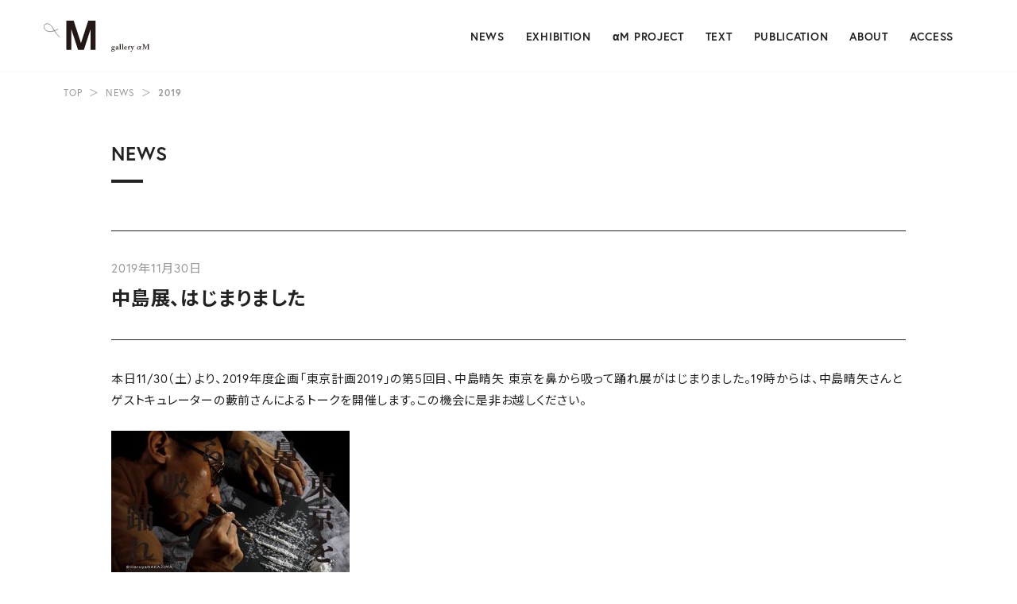

--- FILE ---
content_type: text/html; charset=UTF-8
request_url: https://gallery-alpham.com/date/2019/11/
body_size: 18863
content:
<!doctype html>
<html lang="ja">
<head>
<meta charset="utf-8">
<meta http-equiv="content-language" content="ja">
<meta http-equiv="X-UA-Compatible" content="IE=edge, chrome=1">
<meta name="viewport" content="width=device-width">
<meta name="format-detection" content="telephone=no">
<!-- Global site tag (gtag.js) - Google Analytics -->
<script async src="https://www.googletagmanager.com/gtag/js?id=UA-151973609-1"></script>
<script>
  window.dataLayer = window.dataLayer || [];
  function gtag(){dataLayer.push(arguments);}
  gtag('js', new Date());
  gtag('config', 'UA-151973609-1');
</script>
<title>2019年11月 &#8211; gallery αM</title>
<meta name='robots' content='max-image-preview:large' />
<link rel='dns-prefetch' href='//use.typekit.net' />
<style id='wp-img-auto-sizes-contain-inline-css' type='text/css'>
img:is([sizes=auto i],[sizes^="auto," i]){contain-intrinsic-size:3000px 1500px}
/*# sourceURL=wp-img-auto-sizes-contain-inline-css */
</style>
<link rel='stylesheet' id='font_adobe-css' href='https://use.typekit.net/cmc7nuy.css?ver=2025032805' type='text/css' media='all' />
<link rel='stylesheet' id='style_main-css' href='https://gallery-alpham.com/wp-content/themes/alpham_v2/assets/css/main.css?ver=2025032805' type='text/css' media='all' />
<link rel='stylesheet' id='style_content-css' href='https://gallery-alpham.com/wp-content/themes/alpham_v2/assets/css/content.css?ver=2025032805' type='text/css' media='all' />
<script type="text/javascript" src="https://gallery-alpham.com/wp-includes/js/jquery/jquery.min.js?ver=3.7.1" id="jquery-core-js"></script>
<script type="text/javascript" src="https://gallery-alpham.com/wp-includes/js/jquery/jquery-migrate.min.js?ver=3.4.1" id="jquery-migrate-js"></script>

<meta name="description" content="gallery αMは武蔵野美術大学が運営するノンプロフィット（非営利）ギャラリーです。" />
<meta property="og:locale" content="ja_JP" />
<meta property="og:site_name" content="gallery αM" />
<meta property="og:type" content="article">
<meta property="og:title" content="NEWS" />
<meta property="og:description" content="gallery αMは武蔵野美術大学が運営するノンプロフィット（非営利）ギャラリーです。" />
<meta property="og:url" content="https://gallery-alpham.com/20141693/">
<meta property="og:image" content="https://gallery-alpham.com/wp-content/themes/alpham_v2/assets/img/common/ogp.png" />
<meta property="og:image:secure_url" content="https://gallery-alpham.com/wp-content/themes/alpham_v2/assets/img/common/ogp.png" />
<meta name="twitter:card" content="summary_large_image" />
<meta name="twitter:title" content="NEWS" />
<meta name="twitter:description" content="gallery αMは武蔵野美術大学が運営するノンプロフィット（非営利）ギャラリーです。" />
<meta name="twitter:image" content="https://gallery-alpham.com/wp-content/themes/alpham_v2/assets/img/common/ogp.png" />
<link rel="icon" href="https://gallery-alpham.com/wp-content/uploads/2025/03/favicon-150x150.png" sizes="32x32" />
<link rel="icon" href="https://gallery-alpham.com/wp-content/uploads/2025/03/favicon-300x300.png" sizes="192x192" />
<link rel="apple-touch-icon" href="https://gallery-alpham.com/wp-content/uploads/2025/03/favicon-300x300.png" />
<meta name="msapplication-TileImage" content="https://gallery-alpham.com/wp-content/uploads/2025/03/favicon-300x300.png" />
<style id='global-styles-inline-css' type='text/css'>
:root{--wp--preset--aspect-ratio--square: 1;--wp--preset--aspect-ratio--4-3: 4/3;--wp--preset--aspect-ratio--3-4: 3/4;--wp--preset--aspect-ratio--3-2: 3/2;--wp--preset--aspect-ratio--2-3: 2/3;--wp--preset--aspect-ratio--16-9: 16/9;--wp--preset--aspect-ratio--9-16: 9/16;--wp--preset--color--black: #000000;--wp--preset--color--cyan-bluish-gray: #abb8c3;--wp--preset--color--white: #ffffff;--wp--preset--color--pale-pink: #f78da7;--wp--preset--color--vivid-red: #cf2e2e;--wp--preset--color--luminous-vivid-orange: #ff6900;--wp--preset--color--luminous-vivid-amber: #fcb900;--wp--preset--color--light-green-cyan: #7bdcb5;--wp--preset--color--vivid-green-cyan: #00d084;--wp--preset--color--pale-cyan-blue: #8ed1fc;--wp--preset--color--vivid-cyan-blue: #0693e3;--wp--preset--color--vivid-purple: #9b51e0;--wp--preset--gradient--vivid-cyan-blue-to-vivid-purple: linear-gradient(135deg,rgb(6,147,227) 0%,rgb(155,81,224) 100%);--wp--preset--gradient--light-green-cyan-to-vivid-green-cyan: linear-gradient(135deg,rgb(122,220,180) 0%,rgb(0,208,130) 100%);--wp--preset--gradient--luminous-vivid-amber-to-luminous-vivid-orange: linear-gradient(135deg,rgb(252,185,0) 0%,rgb(255,105,0) 100%);--wp--preset--gradient--luminous-vivid-orange-to-vivid-red: linear-gradient(135deg,rgb(255,105,0) 0%,rgb(207,46,46) 100%);--wp--preset--gradient--very-light-gray-to-cyan-bluish-gray: linear-gradient(135deg,rgb(238,238,238) 0%,rgb(169,184,195) 100%);--wp--preset--gradient--cool-to-warm-spectrum: linear-gradient(135deg,rgb(74,234,220) 0%,rgb(151,120,209) 20%,rgb(207,42,186) 40%,rgb(238,44,130) 60%,rgb(251,105,98) 80%,rgb(254,248,76) 100%);--wp--preset--gradient--blush-light-purple: linear-gradient(135deg,rgb(255,206,236) 0%,rgb(152,150,240) 100%);--wp--preset--gradient--blush-bordeaux: linear-gradient(135deg,rgb(254,205,165) 0%,rgb(254,45,45) 50%,rgb(107,0,62) 100%);--wp--preset--gradient--luminous-dusk: linear-gradient(135deg,rgb(255,203,112) 0%,rgb(199,81,192) 50%,rgb(65,88,208) 100%);--wp--preset--gradient--pale-ocean: linear-gradient(135deg,rgb(255,245,203) 0%,rgb(182,227,212) 50%,rgb(51,167,181) 100%);--wp--preset--gradient--electric-grass: linear-gradient(135deg,rgb(202,248,128) 0%,rgb(113,206,126) 100%);--wp--preset--gradient--midnight: linear-gradient(135deg,rgb(2,3,129) 0%,rgb(40,116,252) 100%);--wp--preset--font-size--small: 13px;--wp--preset--font-size--medium: 20px;--wp--preset--font-size--large: 36px;--wp--preset--font-size--x-large: 42px;--wp--preset--spacing--20: 0.44rem;--wp--preset--spacing--30: 0.67rem;--wp--preset--spacing--40: 1rem;--wp--preset--spacing--50: 1.5rem;--wp--preset--spacing--60: 2.25rem;--wp--preset--spacing--70: 3.38rem;--wp--preset--spacing--80: 5.06rem;--wp--preset--shadow--natural: 6px 6px 9px rgba(0, 0, 0, 0.2);--wp--preset--shadow--deep: 12px 12px 50px rgba(0, 0, 0, 0.4);--wp--preset--shadow--sharp: 6px 6px 0px rgba(0, 0, 0, 0.2);--wp--preset--shadow--outlined: 6px 6px 0px -3px rgb(255, 255, 255), 6px 6px rgb(0, 0, 0);--wp--preset--shadow--crisp: 6px 6px 0px rgb(0, 0, 0);}:where(.is-layout-flex){gap: 0.5em;}:where(.is-layout-grid){gap: 0.5em;}body .is-layout-flex{display: flex;}.is-layout-flex{flex-wrap: wrap;align-items: center;}.is-layout-flex > :is(*, div){margin: 0;}body .is-layout-grid{display: grid;}.is-layout-grid > :is(*, div){margin: 0;}:where(.wp-block-columns.is-layout-flex){gap: 2em;}:where(.wp-block-columns.is-layout-grid){gap: 2em;}:where(.wp-block-post-template.is-layout-flex){gap: 1.25em;}:where(.wp-block-post-template.is-layout-grid){gap: 1.25em;}.has-black-color{color: var(--wp--preset--color--black) !important;}.has-cyan-bluish-gray-color{color: var(--wp--preset--color--cyan-bluish-gray) !important;}.has-white-color{color: var(--wp--preset--color--white) !important;}.has-pale-pink-color{color: var(--wp--preset--color--pale-pink) !important;}.has-vivid-red-color{color: var(--wp--preset--color--vivid-red) !important;}.has-luminous-vivid-orange-color{color: var(--wp--preset--color--luminous-vivid-orange) !important;}.has-luminous-vivid-amber-color{color: var(--wp--preset--color--luminous-vivid-amber) !important;}.has-light-green-cyan-color{color: var(--wp--preset--color--light-green-cyan) !important;}.has-vivid-green-cyan-color{color: var(--wp--preset--color--vivid-green-cyan) !important;}.has-pale-cyan-blue-color{color: var(--wp--preset--color--pale-cyan-blue) !important;}.has-vivid-cyan-blue-color{color: var(--wp--preset--color--vivid-cyan-blue) !important;}.has-vivid-purple-color{color: var(--wp--preset--color--vivid-purple) !important;}.has-black-background-color{background-color: var(--wp--preset--color--black) !important;}.has-cyan-bluish-gray-background-color{background-color: var(--wp--preset--color--cyan-bluish-gray) !important;}.has-white-background-color{background-color: var(--wp--preset--color--white) !important;}.has-pale-pink-background-color{background-color: var(--wp--preset--color--pale-pink) !important;}.has-vivid-red-background-color{background-color: var(--wp--preset--color--vivid-red) !important;}.has-luminous-vivid-orange-background-color{background-color: var(--wp--preset--color--luminous-vivid-orange) !important;}.has-luminous-vivid-amber-background-color{background-color: var(--wp--preset--color--luminous-vivid-amber) !important;}.has-light-green-cyan-background-color{background-color: var(--wp--preset--color--light-green-cyan) !important;}.has-vivid-green-cyan-background-color{background-color: var(--wp--preset--color--vivid-green-cyan) !important;}.has-pale-cyan-blue-background-color{background-color: var(--wp--preset--color--pale-cyan-blue) !important;}.has-vivid-cyan-blue-background-color{background-color: var(--wp--preset--color--vivid-cyan-blue) !important;}.has-vivid-purple-background-color{background-color: var(--wp--preset--color--vivid-purple) !important;}.has-black-border-color{border-color: var(--wp--preset--color--black) !important;}.has-cyan-bluish-gray-border-color{border-color: var(--wp--preset--color--cyan-bluish-gray) !important;}.has-white-border-color{border-color: var(--wp--preset--color--white) !important;}.has-pale-pink-border-color{border-color: var(--wp--preset--color--pale-pink) !important;}.has-vivid-red-border-color{border-color: var(--wp--preset--color--vivid-red) !important;}.has-luminous-vivid-orange-border-color{border-color: var(--wp--preset--color--luminous-vivid-orange) !important;}.has-luminous-vivid-amber-border-color{border-color: var(--wp--preset--color--luminous-vivid-amber) !important;}.has-light-green-cyan-border-color{border-color: var(--wp--preset--color--light-green-cyan) !important;}.has-vivid-green-cyan-border-color{border-color: var(--wp--preset--color--vivid-green-cyan) !important;}.has-pale-cyan-blue-border-color{border-color: var(--wp--preset--color--pale-cyan-blue) !important;}.has-vivid-cyan-blue-border-color{border-color: var(--wp--preset--color--vivid-cyan-blue) !important;}.has-vivid-purple-border-color{border-color: var(--wp--preset--color--vivid-purple) !important;}.has-vivid-cyan-blue-to-vivid-purple-gradient-background{background: var(--wp--preset--gradient--vivid-cyan-blue-to-vivid-purple) !important;}.has-light-green-cyan-to-vivid-green-cyan-gradient-background{background: var(--wp--preset--gradient--light-green-cyan-to-vivid-green-cyan) !important;}.has-luminous-vivid-amber-to-luminous-vivid-orange-gradient-background{background: var(--wp--preset--gradient--luminous-vivid-amber-to-luminous-vivid-orange) !important;}.has-luminous-vivid-orange-to-vivid-red-gradient-background{background: var(--wp--preset--gradient--luminous-vivid-orange-to-vivid-red) !important;}.has-very-light-gray-to-cyan-bluish-gray-gradient-background{background: var(--wp--preset--gradient--very-light-gray-to-cyan-bluish-gray) !important;}.has-cool-to-warm-spectrum-gradient-background{background: var(--wp--preset--gradient--cool-to-warm-spectrum) !important;}.has-blush-light-purple-gradient-background{background: var(--wp--preset--gradient--blush-light-purple) !important;}.has-blush-bordeaux-gradient-background{background: var(--wp--preset--gradient--blush-bordeaux) !important;}.has-luminous-dusk-gradient-background{background: var(--wp--preset--gradient--luminous-dusk) !important;}.has-pale-ocean-gradient-background{background: var(--wp--preset--gradient--pale-ocean) !important;}.has-electric-grass-gradient-background{background: var(--wp--preset--gradient--electric-grass) !important;}.has-midnight-gradient-background{background: var(--wp--preset--gradient--midnight) !important;}.has-small-font-size{font-size: var(--wp--preset--font-size--small) !important;}.has-medium-font-size{font-size: var(--wp--preset--font-size--medium) !important;}.has-large-font-size{font-size: var(--wp--preset--font-size--large) !important;}.has-x-large-font-size{font-size: var(--wp--preset--font-size--x-large) !important;}
/*# sourceURL=global-styles-inline-css */
</style>
</head>

<body id="page-post" >
<div id="wrapper">

<header id="header">
    <div class="inner">
        <div id="site-title">
            <a href="/">
                <img src="https://gallery-alpham.com/wp-content/themes/alpham_v2/assets/img/common/logo.svg" alt="gallery αM" />
            </a>
        </div>
        <div id="nav_open">
            <span class="bar">
                <span></span>
                <span></span>
                <span></span>
            </span>
        </div>
        <div id="nav_drawer">
            <div class="inner">
                <div id="nav_close">
                    <span class="bar">
                        <span></span>
                        <span></span>
                    </span>
                </div>
                <ul class="nav_list">
                    <li><a href="/category/news/">NEWS</a></li>
                    <li><a href="/exhibitiontop/">EXHIBITION</a></li>
                    <li><a href="/exhibition/">αM PROJECT</a></li>
                    <li><a href="/texttop/">TEXT</a></li>
                    <li><a href="/publication/">PUBLICATION</a></li>
                    <li><a href="/about/">ABOUT</a></li>
                    <li><a href="/access/">ACCESS</a></li>
                </ul>
            </div>
        </div>
    </div>
</header>

    <div class="crumbs">
    <ul class="crumbs_list">
        <li><a href="/">TOP</a></li><li class="sep">＞</li><li><a href="/category/news/">NEWS</a></li><li class="sep">＞</li><li><span>2019</span></li>    </ul>
</div>
<div id="body">
            <div class="inner">
                <h1 class="page_title">NEWS</h1>
    

<div class="main">
    <section class="section">

                                    <article class="post">
                                        <div class="post_header">
                        <div class="date">2019年11月30日</div>
                        <h1 class="title">
                            <a href="https://gallery-alpham.com/20141693/">
                                中島展、はじまりました                            </a>
                        </h1>
                    </div>

                                        <div class="post_content content">
                        <p>本日11/30（土）より、2019年度企画「東京計画2019」の第5回目、中島晴矢 東京を鼻から吸って踊れ展がはじまりました。19時からは、中島晴矢さんとゲストキュレーターの藪前さんによるトークを開催します。この機会に是非お越しください。</p>
<p><img fetchpriority="high" decoding="async" class="alignleft size-medium wp-image-20141412" src="https://gallery-alpham.com/wp-content/uploads/2019/05/191030_αM_DM_5Nakajim-300x183.jpg" alt="" width="300" height="183" srcset="https://gallery-alpham.com/wp-content/uploads/2019/05/191030_αM_DM_5Nakajim-300x183.jpg 300w, https://gallery-alpham.com/wp-content/uploads/2019/05/191030_αM_DM_5Nakajim-768x469.jpg 768w, https://gallery-alpham.com/wp-content/uploads/2019/05/191030_αM_DM_5Nakajim-1024x625.jpg 1024w, https://gallery-alpham.com/wp-content/uploads/2019/05/191030_αM_DM_5Nakajim.jpg 1819w" sizes="(max-width: 300px) 100vw, 300px" /></p>
                    </div>
                </article>
                    
    </section>
</div>

    <div class="side">
        <h2 class="title">ARCHIVE</h2>
        <ul class="archives">
            	<li><a href='https://gallery-alpham.com/date/2026/'>2026</a></li>
	<li><a href='https://gallery-alpham.com/date/2025/'>2025</a></li>
	<li><a href='https://gallery-alpham.com/date/2024/'>2024</a></li>
	<li><a href='https://gallery-alpham.com/date/2023/'>2023</a></li>
	<li><a href='https://gallery-alpham.com/date/2022/'>2022</a></li>
	<li><a href='https://gallery-alpham.com/date/2021/'>2021</a></li>
	<li><a href='https://gallery-alpham.com/date/2020/'>2020</a></li>
	<li><a href='https://gallery-alpham.com/date/2019/' aria-current="page">2019</a></li>
	<li><a href='https://gallery-alpham.com/date/2018/'>2018</a></li>
	<li><a href='https://gallery-alpham.com/date/2017/'>2017</a></li>
        </ul>
    </div>

            </div><!-- .inner -->
    </div><!-- #body -->

<footer id="footer">
    <div class="inner">
        <ul class="sns_list">
            <li><a href="https://twitter.com/gallery_alpham" target="_blank" rel="noopener noreferrer"><img src="https://gallery-alpham.com/wp-content/themes/alpham_v2/assets/img/icons/icon-x.svg" alt="X"></a></li>
            <li><a href="https://www.facebook.com/pages/Gallery-%CE%B1M/1631268457086372" target="_blank" rel="noopener noreferrer"><img src="https://gallery-alpham.com/wp-content/themes/alpham_v2/assets/img/icons/icon-facebook.svg" alt="Facebook"></a></li>
            <li><a href="https://www.instagram.com/gallery_alpham/" target="_blank" rel="noopener noreferrer"><img src="https://gallery-alpham.com/wp-content/themes/alpham_v2/assets/img/icons/icon-instagram.svg" alt="Instagram"></a></li>
            <li><a href="https://www.youtube.com/channel/UCCVkyQCaw6rLLEG8OaJXR0g" target="_blank" rel="noopener noreferrer"><img src="https://gallery-alpham.com/wp-content/themes/alpham_v2/assets/img/icons/icon-youtube.svg" alt="YouTube"></a></li>
        </ul>
        <div class="footer_info"><p><strong>gallery αM （ギャラリー アルファエム）</strong><br />
12:30–19:00 ／ 日月祝休 入場無料</p>
<p>〒162-0843 東京都新宿区市谷田町1-4<br />
武蔵野美術大学市ヶ谷キャンパス 2階<br />
tel: 03-5829-9109　fax: 03-5829-9166<br />
mail: alpham@musabi.ac.jp</p>
</div>        <div class="copyright">
            &copy; 2026 Musashino Art University All Rights Reserved.
        </div>
    </div>
</footer>

</div><!-- #wrapper -->
<script type="speculationrules">
{"prefetch":[{"source":"document","where":{"and":[{"href_matches":"/*"},{"not":{"href_matches":["/wp-*.php","/wp-admin/*","/wp-content/uploads/*","/wp-content/*","/wp-content/plugins/*","/wp-content/themes/alpham_v2/*","/*\\?(.+)"]}},{"not":{"selector_matches":"a[rel~=\"nofollow\"]"}},{"not":{"selector_matches":".no-prefetch, .no-prefetch a"}}]},"eagerness":"conservative"}]}
</script>
<script type="text/javascript" src="https://gallery-alpham.com/wp-content/themes/alpham_v2/assets/js/swiper-bundle.min.js?ver=2025032805" id="script_swiper-js"></script>
<script type="text/javascript" src="https://gallery-alpham.com/wp-content/themes/alpham_v2/assets/js/main.js?ver=2025032805" id="script_main-js"></script>
</body>
</html>


--- FILE ---
content_type: text/css
request_url: https://gallery-alpham.com/wp-content/themes/alpham_v2/assets/css/main.css?ver=2025032805
body_size: 65007
content:
@charset "UTF-8";
@import url("https://fonts.googleapis.com/css2?family=Noto+Sans+JP:wght@100..900&display=swap");
/*
html {
    height: 100%;
    margin-bottom: 1px;
}
*/
blockquote,
body,
dd,
div,
dl,
dt,
fieldset,
form,
h1,
h2,
h3,
h4,
h5,
h6,
li,
ol,
p,
pre,
table,
td,
th,
ul {
  margin: 0;
  padding: 0;
}

img {
  margin: 0;
  border: 0;
  vertical-align: bottom;
}

h1,
h2,
h3,
h4,
h5,
h6 {
  clear: none;
}

address,
blockquote,
dl,
em,
h1,
h2,
h3,
h4,
h5,
h6,
ol,
p,
pre,
strong,
th,
ul {
  font-size: 100%;
  font-weight: normal;
  font-style: normal;
}

dl,
ol,
ul {
  list-style-type: none;
  list-style-position: outside;
  text-indent: 0;
}

table {
  border-collapse: collapse;
  border-spacing: 0;
  font-size: 100%;
  line-height: 1.8em;
}

td,
th {
  text-align: left;
  vertical-align: top;
}

input,
select,
textarea {
  font-size: 100%;
}

button,
input,
select,
textarea {
  margin: 0;
  padding: 0;
  background: none;
  border: none;
  border-radius: 0;
  outline: none;
  font-family: inherit;
}

/*
input, button, textarea {
    -webkit-appearance: none;
    -moz-appearance: none;
    appearance: none;
}
*/
code,
kbd,
pre,
samp,
tt {
  font-family: monospace;
}

/* reset HTML5 --------------------------------- */
article,
aside,
audio,
canvas,
details,
figcaption,
figure,
footer,
header,
hgroup,
mark,
menu,
nav,
section,
summary,
time,
video {
  margin: 0;
  padding: 0;
  border: 0;
  outline: 0;
  font-size: 100%;
  font: inherit;
  vertical-align: baseline;
}

article,
aside,
details,
figcaption,
figure,
footer,
header,
hgroup,
menu,
nav,
section {
  display: block;
}

* {
  -o-box-sizing: border-box;
  -ms-box-sizing: border-box;
  box-sizing: border-box;
  word-wrap: break-word;
}

html,
body {
  font-size: 14px;
  line-height: 2;
}

@media (min-width: 782px) {
  html,
  body {
    font-size: 15px;
    line-height: 1.86;
  }
}
body {
  color: #222222;
  background: #ffffff;
  font-family: "europa", "Noto Sans JP", -apple-system, BlinkMacSystemFont, "Segoe UI", Roboto, sans-serif;
  font-weight: 400;
  font-style: normal;
  font-feature-settings: "palt";
  font-optical-sizing: auto;
  letter-spacing: 0.05em;
  min-width: 100%;
  min-height: 100vh;
}

a {
  text-decoration: none;
  color: #222222;
}
a:hover, a:focus, a:active {
  text-decoration: none;
  color: #222222;
}

a[href^="tel:"] {
  cursor: default;
}

img {
  width: 100%;
  max-width: 100%;
  height: auto;
}

svg {
  max-width: 100%;
  max-height: 100%;
  vertical-align: middle;
}
a:hover svg {
  opacity: 0.7;
}

video {
  width: 100%;
  height: auto;
}

.sp-only,
.tb-under {
  display: block;
}

.tb-only,
.pc-only,
.tb-over {
  display: none;
}

@media (min-width: 782px) {
  .tb-only,
  .tb-under,
  .tb-over {
    display: block;
  }
  .sp-only,
  .pc-only {
    display: none;
  }
}
@media (min-width: 1000px) {
  .pc-only,
  .tb-over {
    display: block;
  }
  .sp-only,
  .tb-only,
  .tb-under {
    display: none;
  }
}
@media (min-width: 782px) {
  #wrapper {
    min-width: 1240px;
  }
}
#body > .inner {
  max-width: 1040px;
  margin: 0 auto;
  padding: 0 20px;
}
#body > .inner.large {
  max-width: 1160px;
}

@media (min-width: 782px) {
  #body > .inner {
    max-width: 1120px;
    padding: 0 60px;
  }
  #body > .inner.large {
    max-width: 1240px;
  }
}
@media (min-width: 782px) {
  #body:has(.side) > .inner {
    display: flex;
    flex-wrap: wrap;
    justify-content: space-between;
  }
  #body:has(.side) > .inner .page_title {
    width: 100%;
  }
  #body:has(.side) .main {
    width: 640px;
  }
  #body:has(.side) .side {
    width: 335px;
  }
}
.page_title {
  position: relative;
  margin: 27px 0 40px;
  padding-bottom: 15px;
  font-size: 20px;
  font-weight: 700;
}
.page_title::after {
  content: "";
  position: absolute;
  left: 0;
  bottom: 0;
  display: block;
  width: 30px;
  height: 4px;
  background-color: #222222;
}

@media (min-width: 782px) {
  .page_title {
    margin: 28px 0 60px;
    padding-bottom: 15px;
    font-size: 24px;
  }
  .page_title::after {
    width: 40px;
    height: 4px;
  }
}
.crumbs {
  display: block;
  width: 100%;
  font-size: 12px;
  padding: 15px 0;
  color: #999999;
  overflow-x: scroll;
}
.crumbs .crumbs_list {
  display: flex;
  margin: 0 auto;
  padding: 0 20px;
}
.crumbs .crumbs_list li {
  white-space: nowrap;
  margin-right: 0.7em;
}
.crumbs .crumbs_list li a {
  color: #999999;
}
.crumbs .crumbs_list li span {
  font-weight: 700;
}

@media (min-width: 782px) {
  .crumbs {
    overflow-x: hidden;
  }
  .crumbs .crumbs_list {
    flex-wrap: wrap;
    max-width: 1240px;
    padding: 0 60px;
  }
  .crumbs .crumbs_list li {
    white-space: normal;
  }
}
.tag {
  display: inline-block;
  margin-right: 2px;
  padding: 3px 10px;
  font-size: 10px;
  font-weight: 700;
  line-height: 1;
  background-color: #ffffff;
  border: 1px solid #222222;
  border-radius: 999px;
}
.tag.status {
  color: #ffffff;
  background-color: #14378E;
  border-color: #14378E;
}

@media (min-width: 782px) {
  .tag {
    font-size: 14px;
  }
}
.btn {
  text-align: center;
  margin-left: auto;
  margin-right: auto;
}
.btn a,
.btn span,
.btn .wp-block-button__link {
  position: relative;
  display: inline-block;
  margin: 0 auto;
  padding: 17px 2em;
  color: #ffffff;
  background-color: #222222;
  border: 1px solid #222222;
  border-radius: 999px;
  font-weight: 700;
  line-height: 1;
  text-align: center;
  text-decoration: none;
  min-width: 17em;
  max-width: 100%;
  cursor: pointer;
  z-index: 1;
}
.btn a::after,
.btn span::after,
.btn .wp-block-button__link::after {
  content: "";
  position: absolute;
  right: 1.5em;
  top: 0;
  bottom: 0;
  margin: auto;
  display: block;
  width: 0.5em;
  height: 0.5em;
  border-top: 2px solid #ffffff;
  border-right: 2px solid #ffffff;
  transform: rotate(45deg);
}
.btn a:hover,
.btn span:hover,
.btn .wp-block-button__link:hover {
  color: #222222;
  background-color: #ffffff;
}
.btn a:hover::after,
.btn span:hover::after,
.btn .wp-block-button__link:hover::after {
  border-color: #222222;
}
.btn.external a,
.btn.external span,
.btn.external .wp-block-button__link {
  padding-left: 3em;
  padding-right: 3em;
}
.btn.external a::after,
.btn.external span::after,
.btn.external .wp-block-button__link::after {
  right: 1.5em;
  width: 1em;
  height: 1em;
  border: none;
  transform: none;
  background-image: url("../img/icons/icon-external-white.svg");
  background-repeat: no-repeat;
  background-position: center;
  background-size: 100%;
}
.btn.external a:hover::after,
.btn.external span:hover::after,
.btn.external .wp-block-button__link:hover::after {
  background-image: url("../img/icons/icon-external.svg");
}

/**
 * Swiper 11.1.15
 * Most modern mobile touch slider and framework with hardware accelerated transitions
 * https://swiperjs.com
 *
 * Copyright 2014-2024 Vladimir Kharlampidi
 *
 * Released under the MIT License
 *
 * Released on: November 18, 2024
 */
/* FONT_START */
@font-face {
  font-family: "swiper-icons";
  src: url("data:application/font-woff;charset=utf-8;base64, [base64]//wADZ2x5ZgAAAywAAADMAAAD2MHtryVoZWFkAAABbAAAADAAAAA2E2+eoWhoZWEAAAGcAAAAHwAAACQC9gDzaG10eAAAAigAAAAZAAAArgJkABFsb2NhAAAC0AAAAFoAAABaFQAUGG1heHAAAAG8AAAAHwAAACAAcABAbmFtZQAAA/gAAAE5AAACXvFdBwlwb3N0AAAFNAAAAGIAAACE5s74hXjaY2BkYGAAYpf5Hu/j+W2+MnAzMYDAzaX6QjD6/4//Bxj5GA8AuRwMYGkAPywL13jaY2BkYGA88P8Agx4j+/8fQDYfA1AEBWgDAIB2BOoAeNpjYGRgYNBh4GdgYgABEMnIABJzYNADCQAACWgAsQB42mNgYfzCOIGBlYGB0YcxjYGBwR1Kf2WQZGhhYGBiYGVmgAFGBiQQkOaawtDAoMBQxXjg/wEGPcYDDA4wNUA2CCgwsAAAO4EL6gAAeNpj2M0gyAACqxgGNWBkZ2D4/wMA+xkDdgAAAHjaY2BgYGaAYBkGRgYQiAHyGMF8FgYHIM3DwMHABGQrMOgyWDLEM1T9/w8UBfEMgLzE////P/5//f/V/xv+r4eaAAeMbAxwIUYmIMHEgKYAYjUcsDAwsLKxc3BycfPw8jEQA/[base64]/uznmfPFBNODM2K7MTQ45YEAZqGP81AmGGcF3iPqOop0r1SPTaTbVkfUe4HXj97wYE+yNwWYxwWu4v1ugWHgo3S1XdZEVqWM7ET0cfnLGxWfkgR42o2PvWrDMBSFj/IHLaF0zKjRgdiVMwScNRAoWUoH78Y2icB/yIY09An6AH2Bdu/UB+yxopYshQiEvnvu0dURgDt8QeC8PDw7Fpji3fEA4z/PEJ6YOB5hKh4dj3EvXhxPqH/SKUY3rJ7srZ4FZnh1PMAtPhwP6fl2PMJMPDgeQ4rY8YT6Gzao0eAEA409DuggmTnFnOcSCiEiLMgxCiTI6Cq5DZUd3Qmp10vO0LaLTd2cjN4fOumlc7lUYbSQcZFkutRG7g6JKZKy0RmdLY680CDnEJ+UMkpFFe1RN7nxdVpXrC4aTtnaurOnYercZg2YVmLN/d/gczfEimrE/fs/bOuq29Zmn8tloORaXgZgGa78yO9/cnXm2BpaGvq25Dv9S4E9+5SIc9PqupJKhYFSSl47+Qcr1mYNAAAAeNptw0cKwkAAAMDZJA8Q7OUJvkLsPfZ6zFVERPy8qHh2YER+3i/BP83vIBLLySsoKimrqKqpa2hp6+jq6RsYGhmbmJqZSy0sraxtbO3sHRydnEMU4uR6yx7JJXveP7WrDycAAAAAAAH//wACeNpjYGRgYOABYhkgZgJCZgZNBkYGLQZtIJsFLMYAAAw3ALgAeNolizEKgDAQBCchRbC2sFER0YD6qVQiBCv/H9ezGI6Z5XBAw8CBK/m5iQQVauVbXLnOrMZv2oLdKFa8Pjuru2hJzGabmOSLzNMzvutpB3N42mNgZGBg4GKQYzBhYMxJLMlj4GBgAYow/P/PAJJhLM6sSoWKfWCAAwDAjgbRAAB42mNgYGBkAIIbCZo5IPrmUn0hGA0AO8EFTQAA");
  font-weight: 400;
  font-style: normal;
}
/* FONT_END */
:root {
  --swiper-theme-color: #222;
  --swiper-pagination-bullet-color: #999;
  --swiper-pagination-bullet-horizontal-gap: 5px;
  --swiper-preloader-color: var(--swiper-theme-color);
  --swiper-wrapper-transition-timing-function: initial;
}

:host {
  position: relative;
  display: block;
  margin-left: auto;
  margin-right: auto;
  z-index: 1;
}

.swiper {
  margin-left: auto;
  margin-right: auto;
  position: relative;
  overflow: hidden;
  list-style: none;
  padding: 0;
  /* Fix of Webkit flickering */
  z-index: 1;
  display: block;
}

.swiper-vertical > .swiper-wrapper {
  flex-direction: column;
}

.swiper-wrapper {
  position: relative;
  width: 100%;
  height: 100%;
  z-index: 1;
  display: flex;
  transition-property: transform;
  transition-timing-function: var(--swiper-wrapper-transition-timing-function, initial);
  box-sizing: content-box;
}

.swiper-android .swiper-slide,
.swiper-ios .swiper-slide,
.swiper-wrapper {
  transform: translate3d(0px, 0, 0);
}

.swiper-horizontal {
  touch-action: pan-y;
}

.swiper-vertical {
  touch-action: pan-x;
}

.swiper-slide {
  flex-shrink: 0;
  width: 100%;
  height: 100%;
  position: relative;
  transition-property: transform;
  display: block;
}

.swiper-slide-invisible-blank {
  visibility: hidden;
}

/* Auto Height */
.swiper-autoheight,
.swiper-autoheight .swiper-slide {
  height: auto;
}

.swiper-autoheight .swiper-wrapper {
  align-items: flex-start;
  transition-property: transform, height;
}

.swiper-backface-hidden .swiper-slide {
  transform: translateZ(0);
  backface-visibility: hidden;
}

/* 3D Effects */
.swiper-3d.swiper-css-mode .swiper-wrapper {
  perspective: 1200px;
}

.swiper-3d .swiper-wrapper {
  transform-style: preserve-3d;
}

.swiper-3d {
  perspective: 1200px;
}

.swiper-3d .swiper-slide,
.swiper-3d .swiper-cube-shadow {
  transform-style: preserve-3d;
}

/* CSS Mode */
.swiper-css-mode > .swiper-wrapper {
  overflow: auto;
  scrollbar-width: none;
  /* For Firefox */
  -ms-overflow-style: none;
  /* For Internet Explorer and Edge */
}

.swiper-css-mode > .swiper-wrapper::-webkit-scrollbar {
  display: none;
}

.swiper-css-mode > .swiper-wrapper > .swiper-slide {
  scroll-snap-align: start start;
}

.swiper-css-mode.swiper-horizontal > .swiper-wrapper {
  scroll-snap-type: x mandatory;
}

.swiper-css-mode.swiper-vertical > .swiper-wrapper {
  scroll-snap-type: y mandatory;
}

.swiper-css-mode.swiper-free-mode > .swiper-wrapper {
  scroll-snap-type: none;
}

.swiper-css-mode.swiper-free-mode > .swiper-wrapper > .swiper-slide {
  scroll-snap-align: none;
}

.swiper-css-mode.swiper-centered > .swiper-wrapper::before {
  content: "";
  flex-shrink: 0;
  order: 9999;
}

.swiper-css-mode.swiper-centered > .swiper-wrapper > .swiper-slide {
  scroll-snap-align: center center;
  scroll-snap-stop: always;
}

.swiper-css-mode.swiper-centered.swiper-horizontal > .swiper-wrapper > .swiper-slide:first-child {
  margin-inline-start: var(--swiper-centered-offset-before);
}

.swiper-css-mode.swiper-centered.swiper-horizontal > .swiper-wrapper::before {
  height: 100%;
  min-height: 1px;
  width: var(--swiper-centered-offset-after);
}

.swiper-css-mode.swiper-centered.swiper-vertical > .swiper-wrapper > .swiper-slide:first-child {
  margin-block-start: var(--swiper-centered-offset-before);
}

.swiper-css-mode.swiper-centered.swiper-vertical > .swiper-wrapper::before {
  width: 100%;
  min-width: 1px;
  height: var(--swiper-centered-offset-after);
}

/* Slide styles start */
/* 3D Shadows */
.swiper-3d .swiper-slide-shadow,
.swiper-3d .swiper-slide-shadow-left,
.swiper-3d .swiper-slide-shadow-right,
.swiper-3d .swiper-slide-shadow-top,
.swiper-3d .swiper-slide-shadow-bottom,
.swiper-3d .swiper-slide-shadow,
.swiper-3d .swiper-slide-shadow-left,
.swiper-3d .swiper-slide-shadow-right,
.swiper-3d .swiper-slide-shadow-top,
.swiper-3d .swiper-slide-shadow-bottom {
  position: absolute;
  left: 0;
  top: 0;
  width: 100%;
  height: 100%;
  pointer-events: none;
  z-index: 10;
}

.swiper-3d .swiper-slide-shadow {
  background: rgba(0, 0, 0, 0.15);
}

.swiper-3d .swiper-slide-shadow-left {
  background-image: linear-gradient(to left, rgba(0, 0, 0, 0.5), rgba(0, 0, 0, 0));
}

.swiper-3d .swiper-slide-shadow-right {
  background-image: linear-gradient(to right, rgba(0, 0, 0, 0.5), rgba(0, 0, 0, 0));
}

.swiper-3d .swiper-slide-shadow-top {
  background-image: linear-gradient(to top, rgba(0, 0, 0, 0.5), rgba(0, 0, 0, 0));
}

.swiper-3d .swiper-slide-shadow-bottom {
  background-image: linear-gradient(to bottom, rgba(0, 0, 0, 0.5), rgba(0, 0, 0, 0));
}

.swiper-lazy-preloader {
  width: 42px;
  height: 42px;
  position: absolute;
  left: 50%;
  top: 50%;
  margin-left: -21px;
  margin-top: -21px;
  z-index: 10;
  transform-origin: 50%;
  box-sizing: border-box;
  border: 4px solid var(--swiper-preloader-color, var(--swiper-theme-color));
  border-radius: 50%;
  border-top-color: transparent;
}

.swiper:not(.swiper-watch-progress) .swiper-lazy-preloader,
.swiper-watch-progress .swiper-slide-visible .swiper-lazy-preloader {
  animation: swiper-preloader-spin 1s infinite linear;
}

.swiper-lazy-preloader-white {
  --swiper-preloader-color: #fff;
}

.swiper-lazy-preloader-black {
  --swiper-preloader-color: #000;
}

@keyframes swiper-preloader-spin {
  0% {
    transform: rotate(0deg);
  }
  100% {
    transform: rotate(360deg);
  }
}
/* Slide styles end */
.swiper-virtual .swiper-slide {
  -webkit-backface-visibility: hidden;
  transform: translateZ(0);
}

.swiper-virtual.swiper-css-mode .swiper-wrapper::after {
  content: "";
  position: absolute;
  left: 0;
  top: 0;
  pointer-events: none;
}

.swiper-virtual.swiper-css-mode.swiper-horizontal .swiper-wrapper::after {
  height: 1px;
  width: var(--swiper-virtual-size);
}

.swiper-virtual.swiper-css-mode.swiper-vertical .swiper-wrapper::after {
  width: 1px;
  height: var(--swiper-virtual-size);
}

:root {
  --swiper-navigation-size: 44px;
  /*
  --swiper-navigation-top-offset: 50%;
  --swiper-navigation-sides-offset: 10px;
  --swiper-navigation-color: var(--swiper-theme-color);
  */
}

.slider-button-prev,
.slider-button-next {
  position: absolute;
  top: 0;
  bottom: 0;
  margin: auto 0;
  z-index: 10;
  display: flex;
  align-items: center;
  justify-content: center;
  pointer-events: none;
}
.slider-button-prev .swiper-button-prev,
.slider-button-prev .swiper-button-next,
.slider-button-next .swiper-button-prev,
.slider-button-next .swiper-button-next {
  width: 13px;
  height: auto;
  aspect-ratio: 20/45;
  background-position: center;
  background-repeat: no-repeat;
  background-size: contain;
  cursor: pointer;
  pointer-events: all;
}

.slider-button-prev {
  left: 9px;
}
.slider-button-prev .swiper-button-prev {
  background-image: url(../img/common/swiper-button-prev.svg);
}

.slider-button-next {
  right: 9px;
}
.slider-button-next .swiper-button-next {
  background-image: url(../img/common/swiper-button-next.svg);
}

@media (min-width: 782px) {
  .slider-button-prev .swiper-button-prev,
  .slider-button-prev .swiper-button-next,
  .slider-button-next .swiper-button-prev,
  .slider-button-next .swiper-button-next {
    width: 20px;
  }
  .slider-button-prev {
    left: 40px;
  }
  .slider-button-next {
    right: 40px;
  }
}
.swiper-pagination {
  position: absolute;
  text-align: center;
  transition: 300ms opacity;
  transform: translate3d(0, 0, 0);
  z-index: 10;
}

.swiper-pagination.swiper-pagination-hidden {
  opacity: 0;
}

.swiper-pagination-disabled > .swiper-pagination,
.swiper-pagination.swiper-pagination-disabled {
  display: none !important;
}

/* Common Styles */
.swiper-pagination-fraction,
.swiper-pagination-custom,
.swiper-horizontal > .swiper-pagination-bullets,
.swiper-pagination-bullets.swiper-pagination-horizontal {
  bottom: 20px;
  left: 0;
  width: 100%;
  font-size: 10px;
  line-height: 1;
}

@media (min-width: 1120px) {
  .swiper-pagination-fraction,
  .swiper-pagination-custom,
  .swiper-horizontal > .swiper-pagination-bullets,
  .swiper-pagination-bullets.swiper-pagination-horizontal {
    bottom: 90px;
  }
}
/* Bullets */
.swiper-pagination-bullet,
.swiper-pagination-bullet-active {
  display: inline-block;
  width: 8px;
  height: 8px;
}

.swiper-pagination-clickable .swiper-pagination-bullet {
  cursor: pointer;
}

.swiper-pagination-bullet:only-child {
  display: none !important;
}

.swiper-pagination-bullet {
  background: var(--swiper-pagination-bullet-color);
}

.swiper-pagination-bullet-active {
  opacity: var(--swiper-pagination-bullet-opacity, 1);
  background: var(--swiper-pagination-color, var(--swiper-theme-color));
}

.swiper-vertical > .swiper-pagination-bullets,
.swiper-pagination-vertical.swiper-pagination-bullets {
  right: var(--swiper-pagination-right, 8px);
  left: var(--swiper-pagination-left, auto);
  top: 50%;
  transform: translate3d(0px, -50%, 0);
}

.swiper-vertical > .swiper-pagination-bullets .swiper-pagination-bullet,
.swiper-pagination-vertical.swiper-pagination-bullets .swiper-pagination-bullet {
  margin: var(--swiper-pagination-bullet-vertical-gap, 6px) 0;
  display: block;
}

.swiper-vertical > .swiper-pagination-bullets.swiper-pagination-bullets-dynamic,
.swiper-pagination-vertical.swiper-pagination-bullets.swiper-pagination-bullets-dynamic {
  top: 50%;
  transform: translateY(-50%);
  width: 8px;
}

.swiper-vertical > .swiper-pagination-bullets.swiper-pagination-bullets-dynamic .swiper-pagination-bullet,
.swiper-pagination-vertical.swiper-pagination-bullets.swiper-pagination-bullets-dynamic .swiper-pagination-bullet {
  display: inline-block;
  transition: 200ms transform, 200ms top;
}

.swiper-horizontal > .swiper-pagination-bullets .swiper-pagination-bullet,
.swiper-pagination-horizontal.swiper-pagination-bullets .swiper-pagination-bullet {
  margin: 0 var(--swiper-pagination-bullet-horizontal-gap, 4px);
}

.swiper-horizontal > .swiper-pagination-bullets.swiper-pagination-bullets-dynamic,
.swiper-pagination-horizontal.swiper-pagination-bullets.swiper-pagination-bullets-dynamic {
  left: 50%;
  transform: translateX(-50%);
  white-space: nowrap;
}

.swiper-horizontal > .swiper-pagination-bullets.swiper-pagination-bullets-dynamic .swiper-pagination-bullet,
.swiper-pagination-horizontal.swiper-pagination-bullets.swiper-pagination-bullets-dynamic .swiper-pagination-bullet {
  transition: 200ms transform, 200ms left;
}

.swiper-horizontal.swiper-rtl > .swiper-pagination-bullets-dynamic .swiper-pagination-bullet {
  transition: 200ms transform, 200ms right;
}

/* Fraction */
.swiper-pagination-fraction {
  color: var(--swiper-pagination-fraction-color, inherit);
}

/* Progress */
.swiper-pagination-progressbar {
  background: var(--swiper-pagination-progressbar-bg-color, rgba(0, 0, 0, 0.25));
  position: absolute;
}

.swiper-pagination-progressbar .swiper-pagination-progressbar-fill {
  background: var(--swiper-pagination-color, var(--swiper-theme-color));
  position: absolute;
  left: 0;
  top: 0;
  width: 100%;
  height: 100%;
  transform: scale(0);
  transform-origin: left top;
}

.swiper-rtl .swiper-pagination-progressbar .swiper-pagination-progressbar-fill {
  transform-origin: right top;
}

.swiper-horizontal > .swiper-pagination-progressbar,
.swiper-pagination-progressbar.swiper-pagination-horizontal,
.swiper-vertical > .swiper-pagination-progressbar.swiper-pagination-progressbar-opposite,
.swiper-pagination-progressbar.swiper-pagination-vertical.swiper-pagination-progressbar-opposite {
  width: 100%;
  height: var(--swiper-pagination-progressbar-size, 4px);
  left: 0;
  top: 0;
}

.swiper-vertical > .swiper-pagination-progressbar,
.swiper-pagination-progressbar.swiper-pagination-vertical,
.swiper-horizontal > .swiper-pagination-progressbar.swiper-pagination-progressbar-opposite,
.swiper-pagination-progressbar.swiper-pagination-horizontal.swiper-pagination-progressbar-opposite {
  width: var(--swiper-pagination-progressbar-size, 4px);
  height: 100%;
  left: 0;
  top: 0;
}

.swiper-pagination-lock {
  display: none;
}

:root {
  /*
  --swiper-scrollbar-border-radius: 10px;
  --swiper-scrollbar-top: auto;
  --swiper-scrollbar-bottom: 4px;
  --swiper-scrollbar-left: auto;
  --swiper-scrollbar-right: 4px;
  --swiper-scrollbar-sides-offset: 1%;
  --swiper-scrollbar-bg-color: rgba(0, 0, 0, 0.1);
  --swiper-scrollbar-drag-bg-color: rgba(0, 0, 0, 0.5);
  --swiper-scrollbar-size: 4px;
  */
}

.swiper-scrollbar {
  border-radius: var(--swiper-scrollbar-border-radius, 10px);
  position: relative;
  touch-action: none;
  background: var(--swiper-scrollbar-bg-color, rgba(0, 0, 0, 0.1));
}

.swiper-scrollbar-disabled > .swiper-scrollbar,
.swiper-scrollbar.swiper-scrollbar-disabled {
  display: none !important;
}

.swiper-horizontal > .swiper-scrollbar,
.swiper-scrollbar.swiper-scrollbar-horizontal {
  position: absolute;
  left: var(--swiper-scrollbar-sides-offset, 1%);
  bottom: var(--swiper-scrollbar-bottom, 4px);
  top: var(--swiper-scrollbar-top, auto);
  z-index: 50;
  height: var(--swiper-scrollbar-size, 4px);
  width: calc(100% - 2 * var(--swiper-scrollbar-sides-offset, 1%));
}

.swiper-vertical > .swiper-scrollbar,
.swiper-scrollbar.swiper-scrollbar-vertical {
  position: absolute;
  left: var(--swiper-scrollbar-left, auto);
  right: var(--swiper-scrollbar-right, 4px);
  top: var(--swiper-scrollbar-sides-offset, 1%);
  z-index: 50;
  width: var(--swiper-scrollbar-size, 4px);
  height: calc(100% - 2 * var(--swiper-scrollbar-sides-offset, 1%));
}

.swiper-scrollbar-drag {
  height: 100%;
  width: 100%;
  position: relative;
  background: var(--swiper-scrollbar-drag-bg-color, rgba(0, 0, 0, 0.5));
  border-radius: var(--swiper-scrollbar-border-radius, 10px);
  left: 0;
  top: 0;
}

.swiper-scrollbar-cursor-drag {
  cursor: move;
}

.swiper-scrollbar-lock {
  display: none;
}

/* Zoom container styles start */
.swiper-zoom-container {
  width: 100%;
  height: 100%;
  display: flex;
  justify-content: center;
  align-items: center;
  text-align: center;
}

.swiper-zoom-container > img,
.swiper-zoom-container > svg,
.swiper-zoom-container > canvas {
  max-width: 100%;
  max-height: 100%;
  -o-object-fit: contain;
     object-fit: contain;
}

/* Zoom container styles end */
.swiper-slide-zoomed {
  cursor: move;
  touch-action: none;
}

/* a11y */
.swiper .swiper-notification {
  position: absolute;
  left: 0;
  top: 0;
  pointer-events: none;
  opacity: 0;
  z-index: -1000;
}

.swiper-free-mode > .swiper-wrapper {
  transition-timing-function: ease-out;
  margin: 0 auto;
}

.swiper-grid > .swiper-wrapper {
  flex-wrap: wrap;
}

.swiper-grid-column > .swiper-wrapper {
  flex-wrap: wrap;
  flex-direction: column;
}

.swiper-fade.swiper-free-mode .swiper-slide {
  transition-timing-function: ease-out;
}

.swiper-fade .swiper-slide {
  pointer-events: none;
  transition-property: opacity;
}

.swiper-fade .swiper-slide .swiper-slide {
  pointer-events: none;
}

.swiper-fade .swiper-slide-active {
  pointer-events: auto;
}

.swiper-fade .swiper-slide-active .swiper-slide-active {
  pointer-events: auto;
}

.swiper.swiper-cube {
  overflow: visible;
}

.swiper-cube .swiper-slide {
  pointer-events: none;
  backface-visibility: hidden;
  z-index: 1;
  visibility: hidden;
  transform-origin: 0 0;
  width: 100%;
  height: 100%;
}

.swiper-cube .swiper-slide .swiper-slide {
  pointer-events: none;
}

.swiper-cube.swiper-rtl .swiper-slide {
  transform-origin: 100% 0;
}

.swiper-cube .swiper-slide-active,
.swiper-cube .swiper-slide-active .swiper-slide-active {
  pointer-events: auto;
}

.swiper-cube .swiper-slide-active,
.swiper-cube .swiper-slide-next,
.swiper-cube .swiper-slide-prev {
  pointer-events: auto;
  visibility: visible;
}

.swiper-cube .swiper-cube-shadow {
  position: absolute;
  left: 0;
  bottom: 0px;
  width: 100%;
  height: 100%;
  opacity: 0.6;
  z-index: 0;
}

.swiper-cube .swiper-cube-shadow:before {
  content: "";
  background: #000;
  position: absolute;
  left: 0;
  top: 0;
  bottom: 0;
  right: 0;
  filter: blur(50px);
}

.swiper-cube .swiper-slide-next + .swiper-slide {
  pointer-events: auto;
  visibility: visible;
}

/* Cube slide shadows start */
.swiper-cube .swiper-slide-shadow-cube.swiper-slide-shadow-top,
.swiper-cube .swiper-slide-shadow-cube.swiper-slide-shadow-bottom,
.swiper-cube .swiper-slide-shadow-cube.swiper-slide-shadow-left,
.swiper-cube .swiper-slide-shadow-cube.swiper-slide-shadow-right {
  z-index: 0;
  backface-visibility: hidden;
}

/* Cube slide shadows end */
.swiper.swiper-flip {
  overflow: visible;
}

.swiper-flip .swiper-slide {
  pointer-events: none;
  backface-visibility: hidden;
  z-index: 1;
}

.swiper-flip .swiper-slide .swiper-slide {
  pointer-events: none;
}

.swiper-flip .swiper-slide-active,
.swiper-flip .swiper-slide-active .swiper-slide-active {
  pointer-events: auto;
}

/* Flip slide shadows start */
.swiper-flip .swiper-slide-shadow-flip.swiper-slide-shadow-top,
.swiper-flip .swiper-slide-shadow-flip.swiper-slide-shadow-bottom,
.swiper-flip .swiper-slide-shadow-flip.swiper-slide-shadow-left,
.swiper-flip .swiper-slide-shadow-flip.swiper-slide-shadow-right {
  z-index: 0;
  backface-visibility: hidden;
}

/* Flip slide shadows end */
.swiper-creative .swiper-slide {
  backface-visibility: hidden;
  overflow: hidden;
  transition-property: transform, opacity, height;
}

.swiper.swiper-cards {
  overflow: visible;
}

.swiper-cards .swiper-slide {
  transform-origin: center bottom;
  backface-visibility: hidden;
  overflow: hidden;
}

#header {
  position: sticky;
  top: 0;
  width: 100%;
  z-index: 100;
  background-color: #ffffff;
  border-bottom: 1px solid #F8F8F8;
}
#header > .inner {
  display: flex;
  justify-content: flex-start;
  align-items: center;
  position: relative;
  width: 100%;
  height: 70px;
  padding: 0 0 0 10px;
}
#header #site-title {
  display: flex;
  align-items: center;
  justify-content: flex-start;
  margin-top: 5px;
}
#header #site-title a {
  display: block;
  height: 36px;
}
#header #site-title a img {
  height: 100%;
  width: auto;
}
#header #nav_open,
#header #nav_close {
  display: flex;
  justify-content: center;
  align-items: center;
  position: absolute;
  font-size: 10px;
  line-height: 1;
  text-align: center;
  cursor: pointer;
}
#header #nav_open .bar,
#header #nav_close .bar {
  position: relative;
  display: block;
  height: 100%;
  width: 100%;
}
#header #nav_open .bar span,
#header #nav_close .bar span {
  position: absolute;
  display: block;
  width: 100%;
  height: 1px;
  top: 0;
  bottom: 0;
  left: 0;
  right: 0;
  margin: auto;
}
#header #nav_open {
  right: 20px;
  top: 27px;
  width: 36px;
  height: 20px;
}
#header #nav_open .bar span {
  background-color: #222222;
}
#header #nav_open .bar span:nth-of-type(1) {
  top: 0;
  bottom: auto;
}
#header #nav_open .bar span:nth-of-type(2) {
  top: auto;
  bottom: 0;
}
#header.off #nav_drawer {
  opacity: 1;
}
#header.on #nav_drawer {
  transform: translateX(0%);
  pointer-events: auto;
  opacity: 1;
}
#header #nav_drawer {
  position: fixed;
  background-color: #222222;
  top: 0;
  right: 0;
  width: 100%;
  height: 100%;
  display: flex;
  flex-direction: column;
  justify-content: flex-end;
  align-items: flex-start;
  overflow-y: scroll;
  pointer-events: none;
  opacity: 0;
  z-index: 100;
  padding: 90px 60px 60px;
  transform: translateX(100%);
  transition: transform 0.3s;
}
#header #nav_drawer > .inner {
  display: flex;
  flex-direction: column;
  justify-content: center;
  align-items: flex-start;
  flex-grow: 1;
}
#header #nav_drawer #nav_close {
  position: absolute;
  right: 22px;
  top: 22px;
  width: 32px;
  height: 32px;
}
#header #nav_drawer #nav_close .bar span {
  background-color: #ffffff;
}
#header #nav_drawer #nav_close .bar span:nth-of-type(1) {
  transform: rotate(45deg);
}
#header #nav_drawer #nav_close .bar span:nth-of-type(2) {
  transform: rotate(-45deg);
}
#header #nav_drawer .nav_list > li {
  position: relative;
  margin-bottom: 2.5rem;
  line-height: 1.5;
}
#header #nav_drawer .nav_list > li:last-child {
  margin-bottom: 0;
}
#header #nav_drawer .nav_list > li a {
  font-size: 18px;
  font-weight: 700;
  letter-spacing: 0.05em;
  color: #ffffff;
}

@media (min-width: 782px) {
  #header > .inner {
    height: 90px;
    max-width: 1240px;
    margin: 0 auto;
    padding: 0 60px;
  }
  #header #site-title {
    margin: 0 0 0 -25px;
  }
  #header #site-title a {
    height: 43px;
  }
  #header #nav_open,
  #header #nav_close {
    display: none;
  }
  #header #nav_drawer {
    position: relative;
    transform: none;
    padding: 0;
    height: 100%;
    background-color: transparent;
    pointer-events: auto;
    overflow: hidden;
    opacity: 1;
    transition: none;
  }
  #header #nav_drawer > .inner {
    margin-left: auto;
  }
  #header #nav_drawer .nav_list {
    display: flex;
    padding-left: 0;
    border-left: none;
  }
  #header #nav_drawer .nav_list > li {
    margin-left: 27px;
    margin-bottom: 0;
    word-break: keep-all;
  }
  #header #nav_drawer .nav_list > li a {
    position: relative;
    font-size: 14px;
    color: #222222;
  }
  #header #nav_drawer .nav_list > li a:hover::after {
    content: "";
    display: block;
    width: 100%;
    height: 2px;
    background-color: #222222;
    position: absolute;
    bottom: -2px;
    left: 0;
  }
}
#footer {
  margin-top: 60px;
  text-align: center;
  border-top: 1px solid #999999;
}
#footer > .inner {
  padding: 0 20px;
}
#footer .sns_list {
  display: flex;
  align-items: center;
  justify-content: center;
  margin: 0;
  padding: 60px 0;
}
#footer .sns_list li {
  margin: 0 17px;
  width: auto;
  height: 28px;
  font-size: 10px;
  line-height: 1;
}
#footer .sns_list li a {
  display: block;
  height: 100%;
}
#footer .sns_list li a img {
  height: 100%;
  width: auto;
  vertical-align: bottom;
}
#footer .footer_info strong {
  display: inline-block;
  font-weight: 700;
  margin-bottom: 10px;
}
#footer .footer_info p {
  margin-top: 2em;
  line-height: 1.75;
}
#footer .footer_info p:first-child {
  margin-top: 0;
}
#footer .copyright {
  margin: 30px 0 80px;
  font-size: 12px;
}

@media (min-width: 782px) {
  #footer {
    margin-top: 100px;
    text-align: left;
    font-size: 14px;
  }
  #footer > .inner {
    position: relative;
    max-width: 1240px;
    margin: 0 auto;
    padding: 55px 60px;
  }
  #footer .sns_list {
    position: absolute;
    top: 60px;
    right: 42px;
    border-bottom: none;
    margin: 0;
    padding: 0;
  }
  #footer .sns_list li {
    margin: 0 17px;
  }
  #footer .copyright {
    margin: 30px 0;
    font-size: 12px;
  }
}
.side {
  margin-bottom: 80px;
}
.side .title {
  padding: 10px 0;
  border-top: 1px solid #222222;
  border-bottom: 1px solid #222222;
  font-size: 16px;
  font-weight: 700;
}
.side .archives li {
  border-bottom: 1px solid #F0F0F0;
}
.side .archives li a {
  position: relative;
  display: block;
  padding: 12px 0;
}
.side .archives li a::after {
  content: "";
  position: absolute;
  right: 0.5em;
  top: 0;
  bottom: 0;
  margin: auto;
  display: block;
  width: 0.5em;
  height: 0.5em;
  border-top: 1px solid #222222;
  border-right: 1px solid #222222;
  transform: rotate(45deg);
}

@media (min-width: 782px) {
  .side {
    margin-right: -60px;
  }
}
#front-page .section > .inner {
  max-width: 1040px;
  margin: 0 auto;
  padding: 85px 20px;
}
#front-page .page_title {
  margin-top: 0;
  font-size: 18px;
}
#front-page #footer {
  margin-top: 0;
}

@media (min-width: 782px) {
  #front-page .section > .inner {
    max-width: 1120px;
    padding: 85px 60px;
  }
  #front-page .page_title {
    font-size: 22px;
  }
}
#top-exhibition {
  border-bottom: 1px solid #222222;
}
#top-exhibition .swiper::after {
  content: "";
  display: block;
  width: 100%;
  height: 100%;
  position: absolute;
  top: 0;
  left: 0;
  background-color: #F8F8F8;
  z-index: -1;
}
#top-exhibition .swiper .swiper-slide {
  display: flex;
  justify-content: center;
  align-items: center;
  height: auto;
}
#top-exhibition .swiper .swiper-slide .card {
  width: 100%;
  max-width: 1080px;
  margin: 0 auto;
  padding: 40px;
}
#top-exhibition .swiper .swiper-slide .card .exbition_header .kv figure img {
  max-height: 53.33333vw;
}
#top-exhibition .swiper .swiper-slide .card .exbition_header .curator_text {
  margin-top: 15px;
  font-size: 12px;
  line-height: 1.5;
}
#top-exhibition .swiper .swiper-pagination {
  display: none;
}
#top-exhibition .swiper.disable .slider-button-prev,
#top-exhibition .swiper.disable .slider-button-next,
#top-exhibition .swiper.disable .swiper-pagination {
  display: none;
}

@media (min-width: 782px) {
  #top-exhibition .swiper {
    padding-bottom: 75px;
  }
  #top-exhibition .swiper::after {
    height: calc(100% - 75px);
  }
  #top-exhibition .swiper .swiper-slide .card {
    max-width: 1120px;
    padding: 70px 60px;
  }
  #top-exhibition .swiper .swiper-slide .card .exbition_header {
    align-items: center;
  }
  #top-exhibition .swiper .swiper-slide .card .exbition_header .kv figure {
    aspect-ratio: 1/1;
  }
  #top-exhibition .swiper .swiper-slide .card .exbition_header .kv figure img {
    height: 100%;
    max-height: none;
    -o-object-fit: contain;
       object-fit: contain;
  }
  #top-exhibition .swiper .swiper-slide .card .exbition_header .curator_text {
    margin-top: 10px;
    font-size: 14px;
  }
  #top-exhibition .swiper .slider-button-prev,
  #top-exhibition .swiper .slider-button-next {
    bottom: auto;
    height: calc(100% - 75px);
  }
  #top-exhibition .swiper .swiper-pagination {
    display: block;
    bottom: 40px;
  }
  #top-exhibition .swiper .swiper-pagination .swiper-pagination-bullet,
  #top-exhibition .swiper .swiper-pagination .swiper-pagination-bullet-active {
    width: 60px;
  }
  #top-exhibition .swiper.disable {
    padding-bottom: 0;
  }
  #top-exhibition .swiper.disable::after {
    height: 100%;
  }
  #top-exhibition .swiper.disable .slider-button-prev,
  #top-exhibition .swiper.disable .slider-button-next,
  #top-exhibition .swiper.disable .swiper-pagination {
    display: none;
  }
}
#top-info {
  border-bottom: 1px solid #222222;
  background-color: #222222;
}
#top-info > .inner {
  padding-top: 15px !important;
  padding-bottom: 15px !important;
}
#top-info .content * {
  margin-top: 0;
  color: #ffffff;
  font-weight: 700;
  line-height: 1.75;
}

@media (min-width: 782px) {
  #top-info > .inner {
    padding-top: 18px !important;
    padding-bottom: 18px !important;
  }
}
#top-project .exbition_header .kv figure img {
  max-height: 89.33333vw;
}

@media (min-width: 782px) {
  #top-project .page_title {
    margin-bottom: 40px;
  }
  #top-project .exbition_header .kv figure img {
    max-height: 360px;
  }
}
#top-about {
  background-color: #F8F8F8;
}
#top-about .logo {
  margin: 0 auto;
  width: 43%;
  max-width: 170px;
}
#top-about .logo img {
  margin-left: -6%;
}
#top-about .text {
  margin: 87px 10px;
}
#top-about + #top-photo {
  position: relative;
}
#top-about + #top-photo::after {
  content: "";
  display: block;
  width: 100%;
  height: calc(50% - 32px);
  position: absolute;
  top: 0;
  left: 0;
  background-color: #F8F8F8;
  z-index: -1;
}

@media (min-width: 782px) {
  #top-about .logo {
    margin: 0 0 0 -35px;
    width: 170px;
  }
  #top-about .logo img {
    margin-left: 0;
  }
  #top-about .text {
    text-align: right;
    margin: 30px 0 50px;
  }
  #top-about .text .content {
    display: inline-block;
    text-align: left;
    min-width: 760px;
    max-width: 780px;
  }
  #top-about .btn {
    text-align: right;
  }
  #top-about + #top-photo::after {
    height: calc(50% - 38px);
  }
}
#top-photo {
  padding-bottom: 24px;
}
#top-photo .swiper {
  padding-bottom: 40px;
}
#top-photo .swiper .swiper-slide {
  max-width: 76.8%;
  transform: scale(0.8);
  transition: transform 0.4s;
}
#top-photo .swiper .swiper-slide.swiper-slide-active {
  transform: scale(1);
}
#top-photo .swiper .swiper-pagination {
  bottom: 0;
}

@media (min-width: 782px) {
  #top-photo {
    padding-top: 50px;
    padding-bottom: 70px;
  }
  #top-photo .swiper {
    padding-bottom: 56px;
  }
  #top-photo .swiper .swiper-slide {
    max-width: 38%;
    transform: scale(0.7);
  }
  #top-photo .swiper .swiper-pagination {
    bottom: 0;
  }
}
#top-news .news_list {
  border-bottom: 1px solid #F0F0F0;
}
#top-news .news_list .item {
  padding: 16px 0 18px;
  border-top: 1px solid #F0F0F0;
}
#top-news .news_list .item .date {
  margin-bottom: 5px;
  color: #999999;
  font-size: 13px;
  line-height: 1.5;
}
#top-news .news_list .item .title {
  line-height: 1.5;
}
#top-news .news_list .item .title a {
  text-decoration: underline;
  text-underline-offset: 5px;
  text-decoration-thickness: 1px;
}

@media (min-width: 782px) {
  #top-news > .inner {
    display: flex;
    justify-content: space-between;
    align-items: flex-start;
  }
  #top-news .news_list {
    width: 760px;
    margin-top: 6px;
  }
  #top-news .news_list .item {
    display: flex;
    justify-content: space-between;
    align-items: flex-start;
    padding: 20px 0;
  }
  #top-news .news_list .item .date {
    width: 10.5em;
    margin-bottom: 0;
    font-size: 15px;
  }
  #top-news .news_list .item .title {
    width: calc(100% - 10.5em);
    font-size: 15px;
  }
}
#top-access {
  border-top: 1px solid #999999;
}
#top-access .access_map {
  margin: 0 0 40px;
}
#top-access .text .content h4 + p {
  margin-top: 40px;
}
#top-access .text .content p {
  font-size: 12px;
}

@media (min-width: 782px) {
  #top-access > .inner {
    display: flex;
    justify-content: space-between;
    align-items: flex-start;
    flex-direction: row-reverse;
    flex-wrap: wrap;
  }
  #top-access .page_title {
    width: 100%;
  }
  #top-access .access_map {
    width: 560px;
    margin: 0;
  }
  #top-access .text {
    width: 400px;
  }
  #top-access .text .content h4 + p {
    margin-top: 75px;
  }
  #top-access .text .content p {
    line-height: 2.3;
  }
}
.project_list .project_item {
  margin-bottom: 40px;
  padding: 40px 20px;
  border: 1px solid #222222;
}
.project_list .project_item .exbition_header .kv figure img {
  max-height: 68vw;
}

.link_history {
  text-align: right;
  font-size: 0.9em;
}
.link_history a {
  text-decoration: underline;
  text-underline-offset: 5px;
  text-decoration-thickness: 1px;
}

@media (min-width: 782px) {
  .project_list .project_item {
    margin-bottom: 40px;
    padding: 60px;
  }
  .project_list .project_item .exbition_header .kv figure img {
    max-height: 360px;
  }
  .project_list .project_item .exbition_header + .btn {
    bottom: 60px;
    right: 60px;
  }
}
.exbition_header {
  display: flex;
  flex-direction: column;
}
.exbition_header .kv {
  margin: 40px -20px 30px;
  order: 2;
}
.exbition_header .kv figure {
  text-align: center;
}
.exbition_header .kv figure img {
  width: auto;
  max-height: 100vw;
}
.exbition_header .text {
  display: contents;
}
.exbition_header .text .text_title {
  order: 1;
}
.exbition_header .text .text_text {
  border-top: 1px solid #F0F0F0;
  order: 3;
}
.exbition_header .tag_list {
  margin-bottom: 10px;
  line-height: 1;
}
.exbition_header .project_title {
  font-size: 16px;
  line-height: 1.4;
}
.exbition_header .title_ja {
  margin-top: 8px;
  font-size: 20px;
  font-weight: 700;
  line-height: 1.4;
}
.exbition_header .title_en {
  margin-top: 8px;
  font-weight: 700;
  line-height: 1.4;
}
.exbition_header .kv_caption {
  margin-top: 10px;
  text-align: center;
  font-size: 12px;
  line-height: 1.5;
}
.exbition_header .curator {
  margin-top: 15px;
  padding-bottom: 15px;
  border-bottom: 1px solid #F0F0F0;
}
.exbition_header .curator .curator_heading {
  margin-top: 10px;
  font-size: 12px;
}
.exbition_header .curator .curator_name_ja {
  font-size: 18px;
  font-weight: 700;
  line-height: 1.5;
}
.exbition_header .curator .curator_job_ja {
  margin-left: 8px;
  font-size: 0.78em;
}
.exbition_header .curator .curator_job_ja::before {
  content: "（";
}
.exbition_header .curator .curator_job_ja::after {
  content: "）";
}
.exbition_header .curator .curator_name_en {
  font-size: 15px;
  font-weight: 700;
  line-height: 1.5;
}
.exbition_header .curator .curator_job_en {
  margin-left: 8px;
  font-weight: 500;
}
.exbition_header .curator .curator_job_en::before {
  content: "(";
}
.exbition_header .curator .curator_job_en::after {
  content: ")";
}
.exbition_header .note_primary,
.exbition_header .note_secondary {
  margin-top: 15px;
}
.exbition_header .note_primary .note_primary_heading,
.exbition_header .note_primary .note_secondary_heading,
.exbition_header .note_secondary .note_primary_heading,
.exbition_header .note_secondary .note_secondary_heading {
  font-size: 12px;
}
.exbition_header .note_primary .note_primary_heading::after,
.exbition_header .note_primary .note_secondary_heading::after,
.exbition_header .note_secondary .note_primary_heading::after,
.exbition_header .note_secondary .note_secondary_heading::after {
  content: "：";
}
.exbition_header .note_primary .note_primary_text,
.exbition_header .note_primary .note_secondary_text,
.exbition_header .note_secondary .note_primary_text,
.exbition_header .note_secondary .note_secondary_text {
  line-height: 1.75;
}
.exbition_header .note_primary + .info,
.exbition_header .note_secondary + .info {
  padding-top: 15px;
  border-top: 1px solid #F0F0F0;
}
.exbition_header .info {
  margin-top: 15px;
}
.exbition_header .info + .info, .exbition_header .info + .info + .note_secondary {
  padding-top: 15px;
  border-top: 1px solid #F0F0F0;
}
.exbition_header .info .info_heading {
  font-size: 12px;
  font-weight: 700;
  line-height: 1.7;
}
.exbition_header .info .info_date {
  font-size: 18px;
  font-weight: 700;
  line-height: 1.7;
}
.exbition_header .info .info_text {
  margin-top: 5px;
  line-height: 1.6;
}
.exbition_header .event_list {
  margin-top: 15px;
  padding-bottom: 15px;
  border-top: 1px solid #F0F0F0;
  border-bottom: 1px solid #F0F0F0;
}
.exbition_header .event_list .event {
  position: relative;
  margin-top: 15px;
  padding-left: 15px;
}
.exbition_header .event_list .event::after {
  content: "";
  display: block;
  width: 2px;
  height: calc(100% - 0.5em);
  background-color: #222222;
  position: absolute;
  left: 0;
  top: 0;
  bottom: 0;
  margin: auto;
}
.exbition_header .event_list .event .event_heading {
  line-height: 1.75;
}
.exbition_header .event_list .event .event_heading::after {
  content: "：";
}
.exbition_header .event_list .event .event_text {
  font-weight: 700;
  line-height: 1.75;
}

.card {
  position: relative;
}
.card .exbition_header .kv {
  margin-top: 0;
  margin-left: 0;
  margin-right: 0;
  order: 1;
}
.card .exbition_header .text .text_title {
  order: 2;
}
.card .exbition_header .text .text_text {
  margin-top: 15px;
  order: 3;
}
.card:has(.btn) .btn {
  margin-top: 40px;
}

@media (min-width: 782px) {
  .exbition_header {
    flex-direction: row;
    justify-content: space-between;
  }
  .exbition_header .kv {
    width: 360px;
    margin: 0;
    order: 1;
  }
  .exbition_header .kv figure img {
    max-height: 360px;
  }
  .exbition_header .text {
    display: block;
    width: 560px;
    order: 2;
  }
  .exbition_header .text .text_title {
    order: 1;
  }
  .exbition_header .text .text_text {
    margin-top: 20px;
    order: 3;
  }
  .exbition_header .tag_list {
    margin-bottom: 15px;
  }
  .exbition_header .project_title {
    margin-top: 18px;
  }
  .exbition_header .title_ja {
    margin-top: 6px;
    font-size: 28px;
    line-height: 1.5;
  }
  .exbition_header .title_en {
    margin-top: 0px;
    line-height: 1.5;
  }
  .exbition_header .curator .curator_heading {
    margin-top: 5px;
    font-size: 12px;
  }
  .exbition_header .curator .curator_name_ja {
    font-size: 20px;
  }
  .exbition_header .curator .curator_job_ja {
    margin-left: 8px;
    font-size: 0.7em;
  }
  .exbition_header .curator .curator_name_en {
    font-size: 15px;
  }
  .exbition_header .curator .curator_job_en {
    margin-left: 8px;
  }
  .exbition_header .info .info_heading {
    font-size: 16px;
    line-height: 1.5;
  }
  .exbition_header .info .info_date {
    font-size: 22px;
    line-height: 1.6;
  }
  .exbition_header .event_list {
    margin-top: 40px;
    margin-bottom: 40px;
    padding-bottom: 0;
    border: none;
  }
  .exbition_header .event_list .event {
    margin-top: 20px;
  }
  .exbition_header .event_list .event .event_heading {
    margin-bottom: 5px;
    font-size: 14px;
  }
  .exbition_header .event_list .event .event_text {
    font-size: 14px;
  }
  .card .exbition_header .text .text_text {
    margin-top: 20px;
  }
  .card:has(.btn) .exbition_header .text .text_text {
    margin-bottom: 80px;
  }
  .card:has(.btn) .btn {
    position: absolute;
    bottom: 0;
    right: 0;
  }
}
.exbition_content {
  margin-top: 50px;
}
.exbition_content .textarea,
.exbition_content .textarea_link,
.exbition_content .accordion,
.exbition_content .archive_list {
  border-top: 1px solid #222222;
  margin-left: -20px;
  margin-right: -20px;
  padding: 50px 20px;
}
.exbition_content .textarea_link p {
  margin-top: 15px;
  font-size: 12px;
}
.exbition_content .textarea_link p:first-child {
  margin-top: 0;
}
.exbition_content .textarea_link a {
  position: relative;
  font-size: 1.17em;
  font-weight: 700;
  text-decoration: underline;
  text-underline-offset: 5px;
  text-decoration-thickness: 1px;
}
.exbition_content .textarea_link a:hover {
  color: #999999;
}
.exbition_content .accordion .area_l,
.exbition_content .archive_list .area_l {
  margin-bottom: 20px;
}
.exbition_content .accordion {
  position: relative;
  padding-bottom: 90px;
}
.exbition_content .accordion .accordion_heading {
  display: block;
  cursor: pointer;
}
.exbition_content .accordion .accordion_heading:has(div) {
  margin-bottom: 25px;
}
.exbition_content .accordion .accordion_heading .accordion_heading_primary {
  font-size: 20px;
  font-weight: 700;
  line-height: 1.4;
}
.exbition_content .accordion .accordion_heading .accordion_heading_secondary {
  margin-top: 5px;
  font-weight: 700;
}
.exbition_content .accordion .accordion_trigger {
  position: absolute;
  display: inline-block;
  right: 20px;
  bottom: 60px;
  padding-right: 40px;
  cursor: pointer;
}
.exbition_content .accordion .accordion_trigger .text {
  font-size: 12px;
  letter-spacing: 0.05em;
}
.exbition_content .accordion .accordion_trigger .icon {
  position: absolute;
  right: 0;
  top: 0;
  width: 30px;
  height: 30px;
}
.exbition_content .accordion .accordion_trigger .icon::before, .exbition_content .accordion .accordion_trigger .icon::after {
  content: "";
  display: block;
  width: 100%;
  height: 2px;
  background-color: #222222;
  position: absolute;
  top: 0;
  right: 0;
  left: 0;
  bottom: 0;
  margin: auto;
}
.exbition_content .accordion .accordion_trigger .icon::after {
  transform: rotate(90deg);
}
.exbition_content .accordion .accordion_trigger.on .icon::after {
  transform: rotate(0deg);
}
.exbition_content .accordion .accordion_content {
  padding-bottom: 30px;
}
.exbition_content .accordion .accordion_content .accordion_profile {
  margin-top: 50px;
  padding: 26px 30px;
  background-color: #F8F8F8;
}
.exbition_content .accordion .accordion_content .accordion_profile .accordion_profile_heading {
  font-size: 12px;
}
.exbition_content .accordion .accordion_content .accordion_profile .accordion_profile_heading::after {
  content: "：";
}
.exbition_content .accordion .accordion_content .accordion_profile .accordion_profile_name {
  font-size: 18px;
  font-weight: 700;
  line-height: 1.5;
}
.exbition_content .accordion .accordion_content .accordion_profile .accordion_profile_job {
  margin-left: 8px;
  font-size: 0.78em;
}
.exbition_content .accordion .accordion_content .accordion_profile .accordion_profile_job::before {
  content: "（";
}
.exbition_content .accordion .accordion_content .accordion_profile .accordion_profile_job::after {
  content: "）";
}
.exbition_content .accordion .accordion_content .accordion_profile .accordion_profile_text {
  margin-top: 15px;
}
.exbition_content .accordion .accordion_content .accordion_profile .accordion_profile_text *:first-child {
  margin-top: 0;
}
.exbition_content .accordion .accordion_content .accordion_profile *:first-child {
  margin-top: 0;
}
.exbition_content .accordion .accordion_content .accordion_works {
  margin-top: 50px;
}
.exbition_content .accordion .accordion_content .accordion_works .accordion_works_image {
  display: flex;
  justify-content: space-around;
  align-items: center;
  margin: 0 -10px;
}
.exbition_content .accordion .accordion_content .accordion_works .accordion_works_image figure {
  display: block;
  margin: 0 10px;
  text-align: center;
}
.exbition_content .accordion .accordion_content .accordion_works .accordion_works_image figure img {
  width: 100%;
  height: 100%;
  -o-object-fit: contain;
     object-fit: contain;
}
.exbition_content .accordion .accordion_content .accordion_works .accordion_works_image.max figure img {
  width: auto;
  height: auto;
  max-height: calc(30.66667vw - 20px);
}
.exbition_content .accordion .accordion_content .accordion_works .accordion_works_image.equal figure {
  flex: auto !important;
}
.exbition_content .accordion .accordion_content .accordion_works .accordion_works_image.equal figure img {
  width: auto;
  height: auto;
  max-height: calc(30.66667vw - 20px);
  max-width: calc(30.66667vw - 20px);
}
.exbition_content .accordion .accordion_content .accordion_works .accordion_works_caption {
  margin-top: 8px;
  font-size: 10px;
  line-height: 1.8;
}
.exbition_content .accordion.disable {
  padding-bottom: 40px;
}
.exbition_content .accordion.disable .accordion_heading {
  cursor: default;
}
.exbition_content .accordion.disable .accordion_content {
  padding-bottom: 0;
}
.exbition_content .accordion.disable .accordion_trigger {
  display: none;
}
.exbition_content .accordion.link {
  padding-bottom: 60px;
}
.exbition_content .accordion.link .accordion_heading {
  margin-bottom: 0;
  padding-bottom: 55px;
}
.exbition_content .accordion.link .accordion_content {
  display: none;
}
.exbition_content .accordion.link .accordion_trigger {
  z-index: -1;
}
.exbition_content .accordion.link .accordion_trigger .icon {
  width: 20px;
  height: 20px;
  top: 0;
  bottom: 0;
  right: 10px;
  margin: auto;
  transform: rotate(45deg);
}
.exbition_content .accordion.link .accordion_trigger .icon::before {
  bottom: auto;
}
.exbition_content .accordion.link .accordion_trigger .icon::after {
  height: 100%;
  width: 2px;
  transform: none;
  left: auto;
}
.exbition_content .archive {
  margin-top: 25px;
  margin-bottom: 10px;
  padding-top: 25px;
  border-top: 1px solid #F0F0F0;
}
.exbition_content .archive:first-child {
  margin-top: 0;
  padding-top: 0;
  border-top: none;
}
.exbition_content .archive a .archive_title {
  text-decoration: underline;
  text-underline-offset: 5px;
  text-decoration-thickness: 1px;
}
.exbition_content .archive .archive_link {
  display: flex;
}
.exbition_content .archive .archive_link .archive_image {
  width: 27%;
  margin-right: 20px;
}
.exbition_content .archive .archive_link .archive_image figure {
  display: block;
  aspect-ratio: 16/9;
}
.exbition_content .archive .archive_link .archive_image figure img {
  width: 100%;
  height: 100%;
  -o-object-fit: contain;
     object-fit: contain;
}
.exbition_content .archive .archive_link .archive_text {
  flex-grow: 1;
}
.exbition_content .archive .archive_link .archive_text .archive_date {
  margin-bottom: 5px;
  font-size: 12px;
  line-height: 1;
  color: #999999;
}
.exbition_content .archive .archive_link .archive_text .archive_title {
  font-size: 13px;
  font-weight: 700;
  line-height: 1.75;
}
.exbition_content .archive .archive_link[target=_blank] .archive_title:after {
  content: "";
  display: inline-block;
  width: 0.8em;
  height: 0.8em;
  margin-left: 0.5em;
  background-image: url("../img/icons/icon-external.svg");
  background-repeat: no-repeat;
  background-position: center;
  background-size: 100%;
}

@media (min-width: 782px) {
  .exbition_content {
    margin-top: 70px;
  }
  .exbition_content .textarea,
  .exbition_content .textarea_link,
  .exbition_content .accordion,
  .exbition_content .archive_list {
    margin-left: 0;
    margin-right: 0;
    padding: 40px 0;
  }
  .exbition_content .textarea_link {
    margin-bottom: 40px;
    padding: 0 0 0 30px;
    border-top: none;
    border-left: 1px solid #222222;
  }
  .exbition_content .textarea_link p {
    margin-top: 15px;
    font-size: 15px;
  }
  .exbition_content .textarea_link a {
    font-size: 1.2em;
  }
  .exbition_content .accordion,
  .exbition_content .archive_list {
    display: flex;
    justify-content: space-between;
  }
  .exbition_content .accordion .area_l,
  .exbition_content .archive_list .area_l {
    width: 280px;
    margin-bottom: 0;
  }
  .exbition_content .accordion .area_r,
  .exbition_content .archive_list .area_r {
    width: 640px;
  }
  .exbition_content .accordion {
    padding-bottom: 15px;
  }
  .exbition_content .accordion .accordion_heading {
    padding-right: 110px;
  }
  .exbition_content .accordion .accordion_heading:has(div) {
    margin-bottom: 25px;
  }
  .exbition_content .accordion .accordion_heading .accordion_heading_secondary {
    margin-top: 5px;
  }
  .exbition_content .accordion .accordion_trigger {
    right: 10px;
    bottom: 0;
    top: 40px;
    padding-right: 40px;
    height: 30px;
  }
  .exbition_content .accordion:has(.accordion_heading_secondary) .accordion_trigger {
    top: 55px;
  }
  .exbition_content .accordion .accordion_content {
    padding-bottom: 25px;
  }
  .exbition_content .accordion .accordion_content .accordion_profile {
    margin-top: 50px;
    padding: 26px 30px;
  }
  .exbition_content .accordion .accordion_content .accordion_profile .accordion_profile_name {
    font-size: 20px;
  }
  .exbition_content .accordion .accordion_content .accordion_profile .accordion_profile_job {
    margin-left: 8px;
    font-size: 0.7em;
  }
  .exbition_content .accordion .accordion_content .accordion_works {
    margin-top: 60px;
    width: 1000px;
    margin-left: -360px;
  }
  .exbition_content .accordion .accordion_content .accordion_works .accordion_works_image.max figure img {
    max-height: 340px;
  }
  .exbition_content .accordion .accordion_content .accordion_works .accordion_works_image.equal figure img {
    max-height: 320px;
    max-width: 320px;
  }
  .exbition_content .accordion .accordion_content .accordion_works .accordion_works_caption {
    margin-top: 15px;
    font-size: 12px;
    line-height: 1.5;
  }
  .exbition_content .accordion.link {
    padding-bottom: 15px;
  }
  .exbition_content .accordion.link .accordion_heading {
    margin-bottom: 25px;
    padding-bottom: 0;
  }
  .exbition_content .archive {
    margin-top: 20px;
    margin-bottom: 0;
    padding-top: 20px;
  }
  .exbition_content .archive .archive_link .archive_image {
    width: 200px;
  }
  .exbition_content .archive .archive_link .archive_text .archive_date {
    margin-bottom: 5px;
    font-size: 14px;
  }
  .exbition_content .archive .archive_link .archive_text .archive_title {
    font-size: 14px;
  }
}
.exhibition_related:has(.related_project), .exhibition_related:has(.related_exhibition) {
  border-top: 1px solid #222222;
  margin-left: -20px;
  margin-right: -20px;
  padding: 50px 20px;
}
.exhibition_related .related_project {
  display: flex;
  flex-wrap: wrap;
  justify-content: space-between;
  margin-bottom: 50px;
  padding-bottom: 50px;
  border-bottom: 1px solid #F0F0F0;
}
.exhibition_related .related_project .heading {
  margin-bottom: 25px;
  width: 100%;
  font-size: 16px;
  font-weight: 700;
}
.exhibition_related .related_project .kv {
  width: 27%;
}
.exhibition_related .related_project .kv figure {
  display: block;
  aspect-ratio: 1/1;
}
.exhibition_related .related_project .kv figure img {
  width: 100%;
  height: 100%;
  -o-object-fit: contain;
     object-fit: contain;
}
.exhibition_related .related_project .text {
  width: calc(73% - 20px);
}
.exhibition_related .related_project .tag_list {
  line-height: 1;
  margin-bottom: 10px;
}
.exhibition_related .related_project .title_ja {
  font-size: 20px;
  font-weight: 700;
  line-height: 1.4;
}
.exhibition_related .related_project .curator {
  margin-top: 8px;
}
.exhibition_related .related_project .curator .curator_heading {
  font-size: 12px;
}
.exhibition_related .related_project .curator .curator_name_ja {
  font-weight: 700;
  line-height: 1.5;
}
.exhibition_related .related_project .curator .curator_name_ja .curator_job_ja {
  font-size: 12px;
}
.exhibition_related .related_project .curator .curator_name_ja .curator_job_ja::before {
  content: "（";
}
.exhibition_related .related_project .curator .curator_name_ja .curator_job_ja::after {
  content: "）";
}
.exhibition_related .related_project .btn {
  margin-top: 35px;
}
.exhibition_related .related_exhibition .related_exhibition_list {
  display: flex;
  flex-wrap: wrap;
  margin-left: -10px;
  margin-right: -10px;
}
.exhibition_related .related_exhibition .related_exhibition_list .related_exhibition_item {
  margin: 0 10px 30px;
  width: calc(33.33% - 20px);
}
.exhibition_related .related_exhibition .related_exhibition_list .related_exhibition_item .kv {
  margin-bottom: 10px;
}
.exhibition_related .related_exhibition .related_exhibition_list .related_exhibition_item .kv figure {
  display: block;
  aspect-ratio: 1/1;
}
.exhibition_related .related_exhibition .related_exhibition_list .related_exhibition_item .kv figure img {
  width: 100%;
  height: 100%;
  -o-object-fit: contain;
     object-fit: contain;
}
.exhibition_related .related_exhibition .related_exhibition_list .related_exhibition_item .text {
  text-align: center;
}
.exhibition_related .related_exhibition .related_exhibition_list .related_exhibition_item .text .title_ja {
  font-size: 10px;
  font-weight: 700;
  line-height: 1.3;
}
.exhibition_related .related_exhibition .related_exhibition_list .related_exhibition_item.current {
  opacity: 0.4;
}
.exhibition_related .related_exhibition .related_exhibition_list .related_exhibition_item:not(.current) a:hover {
  color: #999999;
}
.exhibition_related .related_exhibition .related_exhibition_list .related_exhibition_item:not(.current) a:hover .kv {
  opacity: 0.4;
}

@media (min-width: 782px) {
  .exhibition_related:has(.related_project), .exhibition_related:has(.related_exhibition) {
    margin-left: 0;
    margin-right: 0;
    padding: 40px 0;
  }
  .exhibition_related .related_project {
    margin-bottom: 60px;
    padding-bottom: 60px;
  }
  .exhibition_related .related_project .heading {
    margin-bottom: 30px;
    font-size: 18px;
    line-height: 1;
  }
  .exhibition_related .related_project .kv {
    width: 160px;
  }
  .exhibition_related .related_project .text {
    width: 800px;
  }
  .exhibition_related .related_project .title_ja {
    font-size: 28px;
  }
  .exhibition_related .related_project .curator {
    margin-top: 14px;
  }
  .exhibition_related .related_project .curator .curator_name_ja {
    font-size: 20px;
  }
  .exhibition_related .related_project .curator .curator_name_ja .curator_job_ja {
    margin-left: 8px;
    font-size: 0.7em;
  }
  .exhibition_related .related_project .btn {
    margin-top: 30px;
    margin-right: 0;
  }
  .exhibition_related .related_exhibition {
    margin-top: 20px;
  }
  .exhibition_related .related_exhibition .related_exhibition_list {
    margin: 0 -25px -60px;
  }
  .exhibition_related .related_exhibition .related_exhibition_list .related_exhibition_item {
    margin: 0 25px 80px;
    width: calc(20% - 50px);
  }
  .exhibition_related .related_exhibition .related_exhibition_list .related_exhibition_item .kv {
    margin-bottom: 15px;
  }
  .exhibition_related .related_exhibition .related_exhibition_list .related_exhibition_item .text .title_ja {
    font-size: 14px;
  }
}
.content + .publication_list {
  margin-top: 40px;
}
.publication_list .publication_item {
  padding-top: 60px;
  padding-bottom: 60px;
  border-top: 1px solid #222222;
}
.publication_list .publication_item .image {
  margin-bottom: 40px;
}
.publication_list .publication_item .image figure {
  text-align: center;
}
.publication_list .publication_item .image figure img {
  width: auto;
  max-height: 64vw;
}
.publication_list .publication_item .text .heading {
  font-weight: 700;
  line-height: 1;
}
.publication_list .publication_item .text .title {
  font-size: 20px;
  font-weight: 700;
  line-height: 1.75;
}
.publication_list .publication_item .text .content {
  margin-top: 25px;
}
.publication_list .publication_item .text .btn_list {
  margin-top: 40px;
}
.publication_list .publication_item .text .btn_list .btn {
  margin-top: 20px;
}

@media (min-width: 782px) {
  .content + .publication_list {
    margin-top: 60px;
  }
  .publication_list .publication_item {
    display: flex;
    justify-content: space-between;
    padding-top: 45px;
    padding-bottom: 60px;
  }
  .publication_list .publication_item .image {
    width: 240px;
    margin-bottom: 0;
  }
  .publication_list .publication_item .image figure img {
    max-height: none;
  }
  .publication_list .publication_item .image + .text {
    width: 640px;
  }
  .publication_list .publication_item .text {
    width: 100%;
  }
  .publication_list .publication_item .text .heading {
    margin-bottom: 5px;
  }
  .publication_list .publication_item .text .title {
    font-size: 22px;
  }
  .publication_list .publication_item .text .btn_list {
    display: flex;
    justify-content: end;
    margin: 30px -10px 0;
  }
  .publication_list .publication_item .text .btn_list .btn {
    margin: 20px 10px 0;
  }
}
.page_title + .archive_title {
  margin: -20px 0 20px;
  width: 100%;
  font-size: 20px;
}

@media (min-width: 782px) {
  .page_title + .archive_title {
    margin: -37px 0 20px;
    font-size: 20px;
  }
}
.post {
  margin-bottom: 80px;
}
.post .post_header {
  padding: 25px 0;
  border-top: 1px solid #222222;
  border-bottom: 1px solid #222222;
}
.post .post_header .date {
  margin-bottom: 8px;
  font-size: 13px;
  color: #999999;
}
.post .post_header .title {
  font-size: 18px;
  font-weight: 700;
  line-height: 1.6;
}
.post .post_content {
  margin-top: 25px;
}

@media (min-width: 782px) {
  .post {
    margin-bottom: 90px;
  }
  .post .post_header {
    padding: 33px 0;
  }
  .post .post_header .date {
    margin-bottom: 5px;
    font-size: 15px;
  }
  .post .post_header .title {
    font-size: 24px;
  }
  .post .post_content {
    margin-top: 35px;
  }
}
.page {
  max-width: 840px;
  margin-left: auto;
}

.about_photo {
  margin-top: 40px;
  margin-bottom: 60px;
  margin-left: -20px;
  margin-right: -20px;
}
.about_photo figure:nth-child(n+2) {
  display: none;
}

.about_logo {
  display: flex;
  align-items: center;
  margin-top: 60px;
  padding-top: 60px;
  border-top: 1px solid #F0F0F0;
}
.about_logo .image {
  width: 29%;
  max-width: 100px;
  margin-right: 40px;
}

@media (min-width: 782px) {
  .about_photo {
    margin-left: 0;
    margin-right: 0;
    display: flex;
    justify-content: space-between;
  }
  .about_photo figure {
    display: block;
    width: calc(50% - 10px);
  }
  .about_photo figure:nth-child(n+2) {
    display: block;
  }
  .about_logo .image {
    margin-right: 50px;
  }
}
.access_map {
  margin-bottom: 60px;
  margin-left: -20px;
  margin-right: -20px;
  aspect-ratio: 840/490;
}
.access_map iframe {
  width: 100%;
  height: 100%;
}

@media (min-width: 782px) {
  .access_map {
    margin-left: 0;
    margin-right: 0;
  }
}/*# sourceMappingURL=main.css.map */

--- FILE ---
content_type: image/svg+xml
request_url: https://gallery-alpham.com/wp-content/themes/alpham_v2/assets/img/common/logo.svg
body_size: 5698
content:
<svg xmlns="http://www.w3.org/2000/svg" viewBox="0 0 180.06 52.61"><defs><style>.cls-1{fill:#231815;}.cls-2{fill:none;stroke:#231815;stroke-width:0.66px;}</style></defs><title>アセット 3</title><g id="レイヤー_2" data-name="レイヤー 2"><g id="レイヤー_1-2" data-name="レイヤー 1"><path class="cls-1" d="M115.73,52.2a1.12,1.12,0,0,1-.65-1c0-.7.73-1.2,1.35-1.46v-.08a1,1,0,0,1-.88-1c0-.71.73-1.15,1.12-1.33v0a2.09,2.09,0,0,1-1.12-1.94c0-.86.73-1.9,2.41-1.9a2.25,2.25,0,0,1,1.77.74,2.09,2.09,0,0,1,1.11-.48c.48,0,.7.28.68.62a.54.54,0,0,1-.52.52.56.56,0,0,1-.41-.18.56.56,0,0,0-.31-.15.58.58,0,0,0-.32.07,1.85,1.85,0,0,1,.16.86,2.13,2.13,0,0,1-.54,1.45,2.26,2.26,0,0,1-1.66.6,3.59,3.59,0,0,1-.74-.05c-.24.1-.56.34-.56.65,0,.52.49.52,1.64.47a3,3,0,0,1,2.22.49,1.56,1.56,0,0,1,.65,1.28,1.82,1.82,0,0,1-.81,1.51,4.11,4.11,0,0,1-2.56.74A4.35,4.35,0,0,1,115.73,52.2Zm1.3-2.36a1.16,1.16,0,0,0-.79,1,1.11,1.11,0,0,0,.47.9,2.63,2.63,0,0,0,1.52.32c.68,0,1.8-.39,1.77-1.16s-.54-1.23-1.79-1.18Zm1.79-4.6a1.7,1.7,0,0,0-.29-1,.73.73,0,0,0-.61-.26.85.85,0,0,0-.7.32,2.52,2.52,0,0,0-.37,1.48,1.42,1.42,0,0,0,.33,1,.92.92,0,0,0,.74.28C118.6,47.06,118.82,46.16,118.82,45.24Z"/><path class="cls-1" d="M125.55,48.42a2.58,2.58,0,0,1-1.14.7,2.48,2.48,0,0,1-.83.1c-.49,0-.9-.4-.9-1.13a1.69,1.69,0,0,1,1.2-1.6,14.18,14.18,0,0,0,1.59-.81V45a1.28,1.28,0,0,0-.21-.73.89.89,0,0,0-.65-.19,1.41,1.41,0,0,0-.76.23c-.18.13,0,.33,0,.64a.68.68,0,0,1-.78.76.43.43,0,0,1-.45-.44,1.39,1.39,0,0,1,.6-1.07,3.43,3.43,0,0,1,2.12-.73,1.48,1.48,0,0,1,1.19.36,1.22,1.22,0,0,1,.32,1l0,2.06v.63c0,.7.11.91.34.91a.52.52,0,0,0,.42-.21c0-.08.08-.08.13-.05l.16.1s.07.08,0,.21a1.32,1.32,0,0,1-1.2.76,1.08,1.08,0,0,1-1.09-.8Zm-.08-2.26c-.58.37-1.44.59-1.44,1.54,0,.54.29.8.6.8s.84-.39.84-.63Z"/><path class="cls-1" d="M129.68,44.07c0-.92,0-2-.06-2.38a.78.78,0,0,0-.66-.78l-.26-.08c-.08,0-.08,0-.08-.1v-.16s0-.07.11-.1a11.3,11.3,0,0,0,2-.76,1.3,1.3,0,0,1,.29-.08c.08,0,.13.06.13.24,0,.7,0,3.41,0,4.13v1.88c0,.6,0,1.93,0,2.32,0,.23.05.42.34.42h.5c.13,0,.15,0,.15.11V49c0,.07,0,.13-.08.13s-.67,0-1.59,0-1.51,0-1.61,0-.11-.06-.11-.13v-.25c0-.08,0-.1.19-.1h.49c.13,0,.33-.11.33-.47V44.07Z"/><path class="cls-1" d="M133.85,44.07c0-.92,0-2,0-2.38a.8.8,0,0,0-.67-.78l-.26-.08c-.08,0-.08,0-.08-.1v-.16s0-.07.11-.1a11,11,0,0,0,1.95-.76,1.46,1.46,0,0,1,.29-.08c.08,0,.13.06.13.24,0,.7-.05,3.41-.05,4.13v1.88c0,.6,0,1.93,0,2.32,0,.23.06.42.34.42h.5c.13,0,.16,0,.16.11V49c0,.07,0,.13-.09.13s-.67,0-1.58,0-1.52,0-1.62,0-.1-.06-.1-.13v-.25c0-.08,0-.1.18-.1h.49c.13,0,.33-.11.33-.47V44.07Z"/><path class="cls-1" d="M138.38,46.16a2,2,0,0,0,1.7,2.12,1.76,1.76,0,0,0,1.58-.76c.05-.09.1-.09.15-.06l.2.11c.06,0,.09.09,0,.26a2.57,2.57,0,0,1-2.37,1.39,2.28,2.28,0,0,1-1.88-.71,2.94,2.94,0,0,1-.73-2.15,2.7,2.7,0,0,1,.64-1.93,2.47,2.47,0,0,1,2.27-1,2.13,2.13,0,0,1,2,2.08c0,.2-.14.21-.37.21h-3.16Zm1.62-.87c.28,0,.43-.08.43-.18,0-.39-.13-1.16-.81-1.16s-1,.47-1.2,1.34Z"/><path class="cls-1" d="M144,45.71c0-.6-.1-.81-.49-1l-.24-.13c-.07,0-.1-.05-.1-.1v-.08c0-.05,0-.08.1-.12l1.58-.74a.54.54,0,0,1,.21-.05c.08,0,.1.08.12.15l.11.94h0A2,2,0,0,1,147,43.39a.63.63,0,0,1,.68.65.75.75,0,0,1-.71.7,1,1,0,0,1-.44-.1.56.56,0,0,0-.36-.1.67.67,0,0,0-.55.37,1.44,1.44,0,0,0-.16.64v2.52c0,.42.11.55.37.55h.57c.08,0,.1,0,.1.09V49c0,.06,0,.09-.09.09s-.66,0-1.61,0-1.42,0-1.53,0a.08.08,0,0,1-.09-.09v-.29c0-.08,0-.1.12-.1h.45c.21,0,.34-.11.34-.36Z"/><path class="cls-1" d="M148.16,51.9a.64.64,0,0,1,.63-.65,1.31,1.31,0,0,1,.57.16.32.32,0,0,0,.34,0,12.15,12.15,0,0,0,1-2.09c-.08-.39-1.59-4.45-1.68-4.68s-.28-.54-.53-.54h-.27c-.07,0-.1,0-.1-.11v-.29a.09.09,0,0,1,.1-.09c.11,0,.42,0,1.39,0,.75,0,1.14,0,1.3,0s.1,0,.1.11V44a.08.08,0,0,1-.09.09h-.19c-.13,0-.24.07-.2.27s.82,2.92.95,3.21h.06c.23-.5,1.14-2.71,1.21-3s0-.49-.28-.49h-.21a.09.09,0,0,1-.1-.09v-.29c0-.07,0-.11.1-.11s.42,0,1.13,0c.44,0,.75,0,.87,0s.09,0,.09.11V44c0,.08,0,.11-.08.11h-.15a.59.59,0,0,0-.47.22c-.26.34-1.15,2.29-2.09,4.4-.65,1.41-1.2,2.64-1.43,3.05a1.35,1.35,0,0,1-1.18.87A.71.71,0,0,1,148.16,51.9Z"/><path class="cls-1" d="M164.28,44.47c.16-.43.2-.56.32-.92a.36.36,0,0,1,.35-.23H166a.19.19,0,0,1,.21.18.27.27,0,0,1,0,.12c-.27.43-.44.75-.77,1.36l-.58,1.12c-.18.34-.33.65-.5,1,0,1,.22,1.3.54,1.3s.56-.33.75-.65a.15.15,0,0,1,.11-.06c.14,0,.23.11.21.17-.28.69-.73,1.4-1.42,1.4s-1-.25-1.07-1a2.49,2.49,0,0,1-2.17,1.07,2.32,2.32,0,0,1-2.4-2.47,2.75,2.75,0,0,1,.05-.57,3.54,3.54,0,0,1,3.41-3.14c1.28,0,1.69.9,1.74,1.87Zm-2-1c-1,0-1.62,1.19-1.87,2.71a6.12,6.12,0,0,0-.09,1.08c0,1,.3,1.62,1.15,1.62s1.46-1.06,1.9-2.55C163.46,44.45,163.21,43.51,162.31,43.51Z"/><path class="cls-1" d="M177.3,44.34c0-.39,0-3.62,0-3.68h-.05c-.11.19-1.75,4-1.9,4.33s-1.53,3.5-1.59,3.63-.16.28-.29.28-.16-.08-.21-.23-1.75-4.15-1.82-4.36c-.24-.6-1.44-3.52-1.59-3.67-.06.18-.07,3.47-.07,3.62s0,2.37.07,3.22c.05.6.2,1.1.62,1.1H171c.08,0,.11.05.11.09V49s0,.11-.13.11-.5,0-1.49,0-1.56,0-1.69,0-.11,0-.11-.12v-.32s0-.08.08-.08h.6c.44,0,.59-.47.65-.93.12-.91.2-4.12.2-4.35V41.07c0-.47-.07-.76-.64-.76H168c-.08,0-.11-.05-.11-.09v-.35s0-.08.11-.08.46,0,1.85,0c.62,0,1,0,1.14,0a.3.3,0,0,1,.32.22c.47,1.23,2.29,5.55,2.68,6.62.12-.23,1-2.38,1.39-3.15.23-.55,1.4-3.23,1.47-3.49s.19-.16.51-.16c1.9,0,2.34,0,2.5,0s.07.05.07.12v.27c0,.08,0,.13-.1.13h-.57c-.34,0-.37.24-.38.51s0,2.89,0,3.23V45c0,.79,0,2.69,0,2.91,0,.5.13.71.37.71h.7c.08,0,.08.05.08.09V49c0,.07,0,.13-.11.13s-.78,0-1.92,0-1.78,0-2,0S176,49,176,49v-.3c0-.08,0-.1.1-.1h.81c.23,0,.34-.08.38-.46,0-.13,0-2,0-3Z"/><path class="cls-2" d="M24.47,14.18C22,15.58,14.19,19.87,7.16,17.9,1.36,16.27-1,10.82,1.06,7.57,2.59,5.14,6.23,4.08,9.86,6s6,6.58,7.92,10.28a38,38,0,0,0,9.9,12"/><polygon class="cls-1" points="75.87 0 63.47 38.13 51.07 0 38.67 0 38.67 49.61 46.93 49.61 46.93 14.02 58.51 49.61 68.43 49.61 80.01 14.02 80.01 49.61 88.28 49.61 88.28 0 75.87 0"/></g></g></svg>

--- FILE ---
content_type: image/svg+xml
request_url: https://gallery-alpham.com/wp-content/themes/alpham_v2/assets/img/icons/icon-youtube.svg
body_size: 1476
content:
<svg xmlns="http://www.w3.org/2000/svg" width="28" height="28" viewBox="0 0 28 28"><g transform="translate(13734 -5024)"><rect width="28" height="28" transform="translate(-13734 5024)" fill="none"/><path d="M13.5,18.9c-.084,0-8.467-.006-10.549-.564A3.381,3.381,0,0,1,.564,15.949,35.326,35.326,0,0,1,0,9.45a35.326,35.326,0,0,1,.564-6.5A3.38,3.38,0,0,1,2.951.564C5.033.006,13.416,0,13.5,0s8.467.006,10.549.564a3.381,3.381,0,0,1,2.387,2.387A35.326,35.326,0,0,1,27,9.45a35.326,35.326,0,0,1-.564,6.5,3.382,3.382,0,0,1-2.387,2.387C21.967,18.894,13.584,18.9,13.5,18.9ZM10.8,5.4v8.1l7.015-4.05Z" transform="translate(-13733.5 5029)" fill="#222"/><path d="M13.5,19.4c-.347,0-8.533-.007-10.678-.581a3.882,3.882,0,0,1-2.74-2.741A35.807,35.807,0,0,1-.5,9.45,35.807,35.807,0,0,1,.081,2.822,3.882,3.882,0,0,1,2.822.081C4.967-.493,13.153-.5,13.5-.5s8.533.007,10.678.581a3.882,3.882,0,0,1,2.74,2.741A35.808,35.808,0,0,1,27.5,9.45a35.807,35.807,0,0,1-.581,6.628,3.883,3.883,0,0,1-2.741,2.74C22.033,19.393,13.847,19.4,13.5,19.4ZM13.5.5c-2.33,0-8.744.1-10.419.547A2.879,2.879,0,0,0,1.047,3.08,34.869,34.869,0,0,0,.5,9.45a34.87,34.87,0,0,0,.547,6.369A2.88,2.88,0,0,0,3.08,17.853c1.676.449,8.09.547,10.42.547s8.744-.1,10.419-.547a2.88,2.88,0,0,0,2.033-2.033A34.869,34.869,0,0,0,26.5,9.45a34.87,34.87,0,0,0-.547-6.369A2.88,2.88,0,0,0,23.92,1.047C22.244.6,15.83.5,13.5.5ZM10.3,14.366V4.534L18.815,9.45Zm1-8.1v6.368L16.815,9.45Z" transform="translate(-13733.5 5029)" fill="rgba(0,0,0,0)"/><rect width="27" height="18.9" transform="translate(-13733.5 5029)" fill="none"/></g></svg>

--- FILE ---
content_type: image/svg+xml
request_url: https://gallery-alpham.com/wp-content/themes/alpham_v2/assets/img/icons/icon-x.svg
body_size: 295652
content:
<svg xmlns="http://www.w3.org/2000/svg" xmlns:xlink="http://www.w3.org/1999/xlink" width="28" height="28" viewBox="0 0 28 28"><g transform="translate(13670 -5024)"><rect width="28" height="28" transform="translate(-13670 5024)" fill="none"/><g transform="translate(41.066 -24.608)"><image width="23.74" height="24.264" transform="translate(-13709.066 5050.607)" xlink:href="[data-uri]"/><rect width="23.74" height="24.264" transform="translate(-13709.066 5050.607)" fill="none"/><rect width="23.74" height="24.264" transform="translate(-13709.066 5050.607)" fill="none"/></g></g></svg>

--- FILE ---
content_type: application/javascript
request_url: https://gallery-alpham.com/wp-content/themes/alpham_v2/assets/js/main.js?ver=2025032805
body_size: 2783
content:
(function($) {

    $(function () {
        // header -----------------------
        function show_nav() {
            $('#header').addClass('on');
            $('#header').removeClass('off');
        }
        function hide_nav() {
            $('#header').removeClass('on');
            $('#header').addClass('off');
        }
        $('#nav_open').on('click', show_nav);
        $('#nav_close, #nav_drawer li a').on('click', hide_nav);
        // responsive
        $(window).on('load resize', function() {
            if (window.matchMedia('(min-width: 960px)').matches) {
                $('#header').removeClass('on');
                $('#header').removeClass('off');
            }
        });

        // accordion -----------------------
        $('.accordion:not(".disable") .accordion_content').hide();
        $('.accordion:not(".disable")').each(function() {
            const $that = $(this);
            const text = $that.find('.accordion_trigger').data('text');
            if (text) {
                $(this).find('.text').text(text);
            }
            $that.find('.accordion_trigger').on('click', function() {
                $that.toggleClass('on');
                $(this).toggleClass('on');
                $that.find('.accordion_content').stop().slideToggle();
                if ($(this).hasClass('on')) {
                    $(this).find('.text').text('CLOSE');
                } else {
                    $(this).find('.text').text(text);
                }
            });
            $that.find('.accordion_heading').on('click', function() {
                $that.find('.accordion_trigger').trigger('click');
            });
            if ($that.hasClass('on')) {
                $that.find('.accordion_trigger').trigger('click');
            }
        });

        // スライダー -----------------------
        // EXHIBITION
        if ($('#exhibition_slider').length) {
            const exhibition_slider = new Swiper('#exhibition_slider:not(.disable)', {
                loop: true,
                // autoplay: true,
                speed: 400,
                pagination: {
                    el: '.swiper-pagination',
                    clickable: true,
                },
                navigation: {
                    nextEl: '.swiper-button-next',
                    prevEl: '.swiper-button-prev',
                },
            });
        }
        // photo
        if ($('#photo_slider').length) {
            const photo_slider = new Swiper('#photo_slider', {
                loop: true,
                autoplay: true,
                speed: 400,
                centeredSlides: true,
                slidesPerView: 'auto',
                pagination: {
                    el: '.swiper-pagination',
                    clickable: true,
                },
            });
        }

    });
})(jQuery);


--- FILE ---
content_type: image/svg+xml
request_url: https://gallery-alpham.com/wp-content/themes/alpham_v2/assets/img/icons/icon-facebook.svg
body_size: 544
content:
<svg xmlns="http://www.w3.org/2000/svg" width="28" height="28" viewBox="0 0 28 28"><g transform="translate(13628 -5024)"><rect width="28" height="28" transform="translate(-13628 5024)" fill="none"/><g transform="translate(21.883 -24)"><path d="M28,14a14,14,0,1,0-17.38,13.586V18.276H7.73V14h2.887V12.155c0-4.765,2.156-6.973,6.834-6.973a15.435,15.435,0,0,1,3.043.348V9.408c-.33-.035-.9-.052-1.617-.052-2.3,0-3.182.869-3.182,3.13V14h4.572l-.785,4.278H15.694v9.618A14,14,0,0,0,28,14" transform="translate(-13649.883 5048)"/><rect width="27.997" height="27.894" transform="translate(-13649.883 5048)" fill="none"/></g></g></svg>